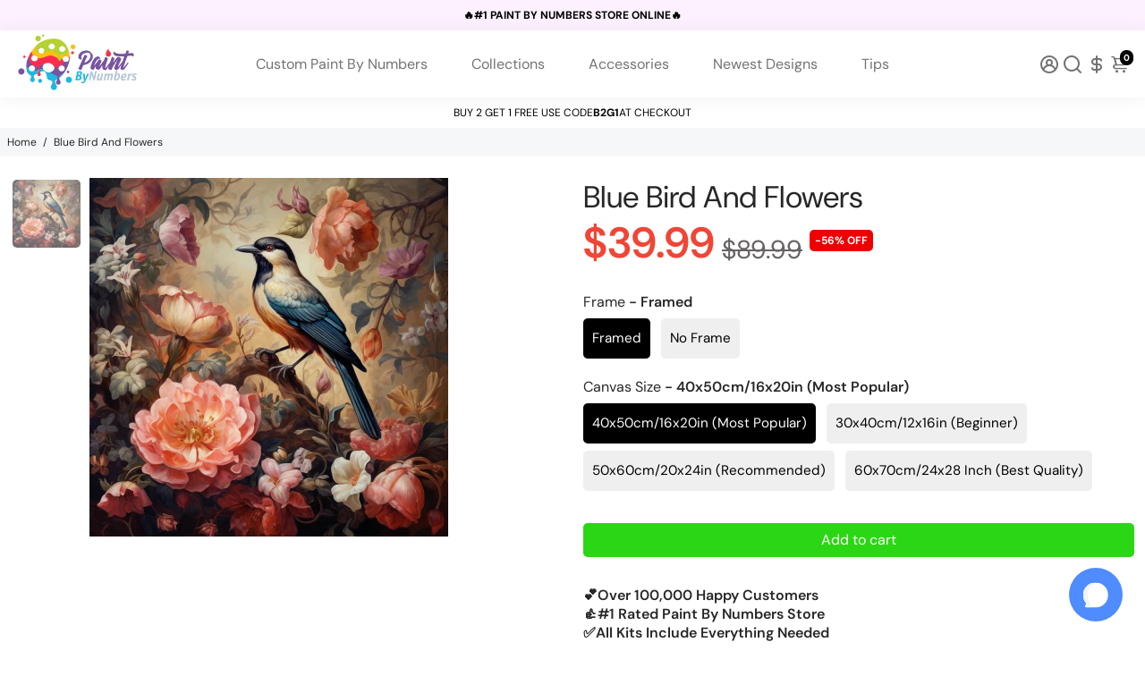

--- FILE ---
content_type: text/html; charset=utf-8
request_url: https://paintbynumbers.com/products/blue-bird-and-flowers
body_size: 61302
content:
<!doctype html>
<html>
  <head>
    <meta http-equiv='content-language' content='en-gb'>
    <html lang="en">
    <title>
      Blue Bird And Flowers
      &ndash; Paint By Numbers
    </title>
    
    <meta name="description" content="Best paint by numbers art kit! Create a beautiful Blue Bird and Flowers masterpiece with our easy-to-follow instructions." />
    
    <link rel="canonical" href="https://paintbynumbers.com/products/blue-bird-and-flowers" />
    <link href="https://static.boostertheme.co" rel="preconnect" crossorigin>
    <link rel="dns-prefetch" href="//static.boostertheme.co">
    <link href="https://theme.boostertheme.com" rel="preconnect" crossorigin>
    <link rel="dns-prefetch" href="//theme.boostertheme.com">
    <meta charset="utf-8">
    <link rel="preload" href="https://cdn.shopify.com/s/files/1/0603/7530/2276/t/1/assets/section.header.js" as="script">
      <link rel="preload" href="//paintbynumbers.com/cdn/shop/t/17/assets/bold-options.css?v=123160307633435409531688454366" as="style">
    <meta http-equiv="X-UA-Compatible" content="IE=edge,chrome=1">
    <meta name="viewport" content="width=device-width,initial-scale=1,shrink-to-fit=no">
     <script type="text/javascript"> const observer = new MutationObserver(e => { e.forEach(({ addedNodes: e }) => { e.forEach(e => { 1 === e.nodeType && "SCRIPT" === e.tagName && (e.innerHTML.includes("asyncLoad") && (e.innerHTML = e.innerHTML.replace("if(window.attachEvent)", "document.addEventListener('asyncLazyLoad',function(event){asyncLoad();});if(window.attachEvent)").replaceAll(", asyncLoad", ", function(){}")), e.innerHTML.includes("PreviewBarInjector") && (e.innerHTML = e.innerHTML.replace("DOMContentLoaded", "asyncLazyLoad")), (e.className == 'analytics') && (e.type = 'text/lazyload'),(e.src.includes("assets/storefront/features")||e.src.includes("assets/shopify_pay")||e.src.includes("connect.facebook.net"))&&(e.setAttribute("data-src", e.src), e.removeAttribute("src")))})})});observer.observe(document.documentElement,{childList:!0,subtree:!0})</script><script src="//cdn.shopify.com/s/files/1/0603/7530/2276/t/1/assets/section.header.js" type="text/javascript"></script>  <script src="//cdn.shopify.com/s/files/1/0574/0809/4268/t/1/assets/bootstrap-5.0.25.js" type="text/javascript"></script>


    


    <link rel="apple-touch-icon" sizes="180x180" href="//paintbynumbers.com/cdn/shop/files/paintbynumbers_180x180_crop_center.png?v=1670978715">
    <link rel="icon" type="image/png" sizes="32x32" href="//paintbynumbers.com/cdn/shop/files/paintbynumbers_32x32_crop_center.png?v=1670978715">
    <link rel="icon" type="image/png" sizes="16x16" href="//paintbynumbers.com/cdn/shop/files/paintbynumbers_16x16_crop_center.png?v=1670978715">
    <link rel="manifest" href="//paintbynumbers.com/cdn/shop/t/17/assets/site.webmanifest?v=79880274365647188321698000442">
    <meta name="msapplication-TileColor" content="">
    <meta name="theme-color" content=">

    <!-- Google tag (gtag.js) -->
<script async src="https://www.googletagmanager.com/gtag/js?id=AW-11091400379"></script>
<script>
  window.dataLayer = window.dataLayer || [];
  function gtag(){dataLayer.push(arguments);}
  gtag('js', new Date());

  gtag('config', 'AW-11091400379');
</script>
<script type="text/javascript" src="https://edge.personalizer.io/storefront/2.0.0/js/shopify/storefront.min.js?key=pgoky-ub5zp5l3aeb6e1f-ck9bl&shop=pbnum.myshopify.com"></script>
<script>
window.LimeSpot = window.LimeSpot === undefined ? {} : LimeSpot;
LimeSpot.PageInfo = { Type: "Product", ReferenceIdentifier: "7378988630212"};

LimeSpot.StoreInfo = { Theme: "Live | BoosterSupport SC PO 04/07/23" };


LimeSpot.CartItems = [];
</script>






    <script>window.performance && window.performance.mark && window.performance.mark('shopify.content_for_header.start');</script><meta name="google-site-verification" content="2cN31l2O3ne8X7FVve9KswcIbTY4VbBQgQElv38sT1g">
<meta id="shopify-digital-wallet" name="shopify-digital-wallet" content="/7590674517/digital_wallets/dialog">
<meta name="shopify-checkout-api-token" content="a27d1ab4f85480689add650c2eb15f39">
<meta id="in-context-paypal-metadata" data-shop-id="7590674517" data-venmo-supported="false" data-environment="production" data-locale="en_US" data-paypal-v4="true" data-currency="USD">
<link rel="alternate" type="application/json+oembed" href="https://paintbynumbers.com/products/blue-bird-and-flowers.oembed">
<script async="async" src="/checkouts/internal/preloads.js?locale=en-US"></script>
<link rel="preconnect" href="https://shop.app" crossorigin="anonymous">
<script async="async" src="https://shop.app/checkouts/internal/preloads.js?locale=en-US&shop_id=7590674517" crossorigin="anonymous"></script>
<script id="apple-pay-shop-capabilities" type="application/json">{"shopId":7590674517,"countryCode":"US","currencyCode":"USD","merchantCapabilities":["supports3DS"],"merchantId":"gid:\/\/shopify\/Shop\/7590674517","merchantName":"Paint By Numbers","requiredBillingContactFields":["postalAddress","email"],"requiredShippingContactFields":["postalAddress","email"],"shippingType":"shipping","supportedNetworks":["visa","masterCard","amex","discover","elo","jcb"],"total":{"type":"pending","label":"Paint By Numbers","amount":"1.00"},"shopifyPaymentsEnabled":true,"supportsSubscriptions":true}</script>
<script id="shopify-features" type="application/json">{"accessToken":"a27d1ab4f85480689add650c2eb15f39","betas":["rich-media-storefront-analytics"],"domain":"paintbynumbers.com","predictiveSearch":true,"shopId":7590674517,"locale":"en"}</script>
<script>var Shopify = Shopify || {};
Shopify.shop = "pbnum.myshopify.com";
Shopify.locale = "en";
Shopify.currency = {"active":"USD","rate":"1.0"};
Shopify.country = "US";
Shopify.theme = {"name":"Live | BoosterSupport SC PO 04\/07\/23","id":131484057796,"schema_name":"Booster-6.1.0","schema_version":"6.1.0","theme_store_id":null,"role":"main"};
Shopify.theme.handle = "null";
Shopify.theme.style = {"id":null,"handle":null};
Shopify.cdnHost = "paintbynumbers.com/cdn";
Shopify.routes = Shopify.routes || {};
Shopify.routes.root = "/";</script>
<script type="module">!function(o){(o.Shopify=o.Shopify||{}).modules=!0}(window);</script>
<script>!function(o){function n(){var o=[];function n(){o.push(Array.prototype.slice.apply(arguments))}return n.q=o,n}var t=o.Shopify=o.Shopify||{};t.loadFeatures=n(),t.autoloadFeatures=n()}(window);</script>
<script>
  window.ShopifyPay = window.ShopifyPay || {};
  window.ShopifyPay.apiHost = "shop.app\/pay";
  window.ShopifyPay.redirectState = null;
</script>
<script id="shop-js-analytics" type="application/json">{"pageType":"product"}</script>
<script defer="defer" async type="module" src="//paintbynumbers.com/cdn/shopifycloud/shop-js/modules/v2/client.init-shop-cart-sync_BN7fPSNr.en.esm.js"></script>
<script defer="defer" async type="module" src="//paintbynumbers.com/cdn/shopifycloud/shop-js/modules/v2/chunk.common_Cbph3Kss.esm.js"></script>
<script defer="defer" async type="module" src="//paintbynumbers.com/cdn/shopifycloud/shop-js/modules/v2/chunk.modal_DKumMAJ1.esm.js"></script>
<script type="module">
  await import("//paintbynumbers.com/cdn/shopifycloud/shop-js/modules/v2/client.init-shop-cart-sync_BN7fPSNr.en.esm.js");
await import("//paintbynumbers.com/cdn/shopifycloud/shop-js/modules/v2/chunk.common_Cbph3Kss.esm.js");
await import("//paintbynumbers.com/cdn/shopifycloud/shop-js/modules/v2/chunk.modal_DKumMAJ1.esm.js");

  window.Shopify.SignInWithShop?.initShopCartSync?.({"fedCMEnabled":true,"windoidEnabled":true});

</script>
<script>
  window.Shopify = window.Shopify || {};
  if (!window.Shopify.featureAssets) window.Shopify.featureAssets = {};
  window.Shopify.featureAssets['shop-js'] = {"shop-cart-sync":["modules/v2/client.shop-cart-sync_CJVUk8Jm.en.esm.js","modules/v2/chunk.common_Cbph3Kss.esm.js","modules/v2/chunk.modal_DKumMAJ1.esm.js"],"init-fed-cm":["modules/v2/client.init-fed-cm_7Fvt41F4.en.esm.js","modules/v2/chunk.common_Cbph3Kss.esm.js","modules/v2/chunk.modal_DKumMAJ1.esm.js"],"init-shop-email-lookup-coordinator":["modules/v2/client.init-shop-email-lookup-coordinator_Cc088_bR.en.esm.js","modules/v2/chunk.common_Cbph3Kss.esm.js","modules/v2/chunk.modal_DKumMAJ1.esm.js"],"init-windoid":["modules/v2/client.init-windoid_hPopwJRj.en.esm.js","modules/v2/chunk.common_Cbph3Kss.esm.js","modules/v2/chunk.modal_DKumMAJ1.esm.js"],"shop-button":["modules/v2/client.shop-button_B0jaPSNF.en.esm.js","modules/v2/chunk.common_Cbph3Kss.esm.js","modules/v2/chunk.modal_DKumMAJ1.esm.js"],"shop-cash-offers":["modules/v2/client.shop-cash-offers_DPIskqss.en.esm.js","modules/v2/chunk.common_Cbph3Kss.esm.js","modules/v2/chunk.modal_DKumMAJ1.esm.js"],"shop-toast-manager":["modules/v2/client.shop-toast-manager_CK7RT69O.en.esm.js","modules/v2/chunk.common_Cbph3Kss.esm.js","modules/v2/chunk.modal_DKumMAJ1.esm.js"],"init-shop-cart-sync":["modules/v2/client.init-shop-cart-sync_BN7fPSNr.en.esm.js","modules/v2/chunk.common_Cbph3Kss.esm.js","modules/v2/chunk.modal_DKumMAJ1.esm.js"],"init-customer-accounts-sign-up":["modules/v2/client.init-customer-accounts-sign-up_CfPf4CXf.en.esm.js","modules/v2/client.shop-login-button_DeIztwXF.en.esm.js","modules/v2/chunk.common_Cbph3Kss.esm.js","modules/v2/chunk.modal_DKumMAJ1.esm.js"],"pay-button":["modules/v2/client.pay-button_CgIwFSYN.en.esm.js","modules/v2/chunk.common_Cbph3Kss.esm.js","modules/v2/chunk.modal_DKumMAJ1.esm.js"],"init-customer-accounts":["modules/v2/client.init-customer-accounts_DQ3x16JI.en.esm.js","modules/v2/client.shop-login-button_DeIztwXF.en.esm.js","modules/v2/chunk.common_Cbph3Kss.esm.js","modules/v2/chunk.modal_DKumMAJ1.esm.js"],"avatar":["modules/v2/client.avatar_BTnouDA3.en.esm.js"],"init-shop-for-new-customer-accounts":["modules/v2/client.init-shop-for-new-customer-accounts_CsZy_esa.en.esm.js","modules/v2/client.shop-login-button_DeIztwXF.en.esm.js","modules/v2/chunk.common_Cbph3Kss.esm.js","modules/v2/chunk.modal_DKumMAJ1.esm.js"],"shop-follow-button":["modules/v2/client.shop-follow-button_BRMJjgGd.en.esm.js","modules/v2/chunk.common_Cbph3Kss.esm.js","modules/v2/chunk.modal_DKumMAJ1.esm.js"],"checkout-modal":["modules/v2/client.checkout-modal_B9Drz_yf.en.esm.js","modules/v2/chunk.common_Cbph3Kss.esm.js","modules/v2/chunk.modal_DKumMAJ1.esm.js"],"shop-login-button":["modules/v2/client.shop-login-button_DeIztwXF.en.esm.js","modules/v2/chunk.common_Cbph3Kss.esm.js","modules/v2/chunk.modal_DKumMAJ1.esm.js"],"lead-capture":["modules/v2/client.lead-capture_DXYzFM3R.en.esm.js","modules/v2/chunk.common_Cbph3Kss.esm.js","modules/v2/chunk.modal_DKumMAJ1.esm.js"],"shop-login":["modules/v2/client.shop-login_CA5pJqmO.en.esm.js","modules/v2/chunk.common_Cbph3Kss.esm.js","modules/v2/chunk.modal_DKumMAJ1.esm.js"],"payment-terms":["modules/v2/client.payment-terms_BxzfvcZJ.en.esm.js","modules/v2/chunk.common_Cbph3Kss.esm.js","modules/v2/chunk.modal_DKumMAJ1.esm.js"]};
</script>
<script>(function() {
  var isLoaded = false;
  function asyncLoad() {
    if (isLoaded) return;
    isLoaded = true;
    var urls = ["https:\/\/loox.io\/widget\/4klFpvHoXv\/loox.1565677736219.js?shop=pbnum.myshopify.com","https:\/\/assets.getuploadkit.com\/assets\/uploadkit-client.js?shop=pbnum.myshopify.com","https:\/\/edge.personalizer.io\/storefront\/2.0.0\/js\/shopify\/storefront.min.js?key=pgoky-ub5zp5l3aeb6e1f-ck9bl\u0026shop=pbnum.myshopify.com"];
    for (var i = 0; i < urls.length; i++) {
      var s = document.createElement('script');
      s.type = 'text/javascript';
      s.async = true;
      s.src = urls[i];
      var x = document.getElementsByTagName('script')[0];
      x.parentNode.insertBefore(s, x);
    }
  };
  if(window.attachEvent) {
    window.attachEvent('onload', asyncLoad);
  } else {
    window.addEventListener('load', asyncLoad, false);
  }
})();</script>
<script id="__st">var __st={"a":7590674517,"offset":-28800,"reqid":"1a8eee0c-b4e5-4a38-87ca-7ddf7493413f-1769802808","pageurl":"paintbynumbers.com\/products\/blue-bird-and-flowers","u":"63976265c7ba","p":"product","rtyp":"product","rid":7378988630212};</script>
<script>window.ShopifyPaypalV4VisibilityTracking = true;</script>
<script id="captcha-bootstrap">!function(){'use strict';const t='contact',e='account',n='new_comment',o=[[t,t],['blogs',n],['comments',n],[t,'customer']],c=[[e,'customer_login'],[e,'guest_login'],[e,'recover_customer_password'],[e,'create_customer']],r=t=>t.map((([t,e])=>`form[action*='/${t}']:not([data-nocaptcha='true']) input[name='form_type'][value='${e}']`)).join(','),a=t=>()=>t?[...document.querySelectorAll(t)].map((t=>t.form)):[];function s(){const t=[...o],e=r(t);return a(e)}const i='password',u='form_key',d=['recaptcha-v3-token','g-recaptcha-response','h-captcha-response',i],f=()=>{try{return window.sessionStorage}catch{return}},m='__shopify_v',_=t=>t.elements[u];function p(t,e,n=!1){try{const o=window.sessionStorage,c=JSON.parse(o.getItem(e)),{data:r}=function(t){const{data:e,action:n}=t;return t[m]||n?{data:e,action:n}:{data:t,action:n}}(c);for(const[e,n]of Object.entries(r))t.elements[e]&&(t.elements[e].value=n);n&&o.removeItem(e)}catch(o){console.error('form repopulation failed',{error:o})}}const l='form_type',E='cptcha';function T(t){t.dataset[E]=!0}const w=window,h=w.document,L='Shopify',v='ce_forms',y='captcha';let A=!1;((t,e)=>{const n=(g='f06e6c50-85a8-45c8-87d0-21a2b65856fe',I='https://cdn.shopify.com/shopifycloud/storefront-forms-hcaptcha/ce_storefront_forms_captcha_hcaptcha.v1.5.2.iife.js',D={infoText:'Protected by hCaptcha',privacyText:'Privacy',termsText:'Terms'},(t,e,n)=>{const o=w[L][v],c=o.bindForm;if(c)return c(t,g,e,D).then(n);var r;o.q.push([[t,g,e,D],n]),r=I,A||(h.body.append(Object.assign(h.createElement('script'),{id:'captcha-provider',async:!0,src:r})),A=!0)});var g,I,D;w[L]=w[L]||{},w[L][v]=w[L][v]||{},w[L][v].q=[],w[L][y]=w[L][y]||{},w[L][y].protect=function(t,e){n(t,void 0,e),T(t)},Object.freeze(w[L][y]),function(t,e,n,w,h,L){const[v,y,A,g]=function(t,e,n){const i=e?o:[],u=t?c:[],d=[...i,...u],f=r(d),m=r(i),_=r(d.filter((([t,e])=>n.includes(e))));return[a(f),a(m),a(_),s()]}(w,h,L),I=t=>{const e=t.target;return e instanceof HTMLFormElement?e:e&&e.form},D=t=>v().includes(t);t.addEventListener('submit',(t=>{const e=I(t);if(!e)return;const n=D(e)&&!e.dataset.hcaptchaBound&&!e.dataset.recaptchaBound,o=_(e),c=g().includes(e)&&(!o||!o.value);(n||c)&&t.preventDefault(),c&&!n&&(function(t){try{if(!f())return;!function(t){const e=f();if(!e)return;const n=_(t);if(!n)return;const o=n.value;o&&e.removeItem(o)}(t);const e=Array.from(Array(32),(()=>Math.random().toString(36)[2])).join('');!function(t,e){_(t)||t.append(Object.assign(document.createElement('input'),{type:'hidden',name:u})),t.elements[u].value=e}(t,e),function(t,e){const n=f();if(!n)return;const o=[...t.querySelectorAll(`input[type='${i}']`)].map((({name:t})=>t)),c=[...d,...o],r={};for(const[a,s]of new FormData(t).entries())c.includes(a)||(r[a]=s);n.setItem(e,JSON.stringify({[m]:1,action:t.action,data:r}))}(t,e)}catch(e){console.error('failed to persist form',e)}}(e),e.submit())}));const S=(t,e)=>{t&&!t.dataset[E]&&(n(t,e.some((e=>e===t))),T(t))};for(const o of['focusin','change'])t.addEventListener(o,(t=>{const e=I(t);D(e)&&S(e,y())}));const B=e.get('form_key'),M=e.get(l),P=B&&M;t.addEventListener('DOMContentLoaded',(()=>{const t=y();if(P)for(const e of t)e.elements[l].value===M&&p(e,B);[...new Set([...A(),...v().filter((t=>'true'===t.dataset.shopifyCaptcha))])].forEach((e=>S(e,t)))}))}(h,new URLSearchParams(w.location.search),n,t,e,['guest_login'])})(!0,!0)}();</script>
<script integrity="sha256-4kQ18oKyAcykRKYeNunJcIwy7WH5gtpwJnB7kiuLZ1E=" data-source-attribution="shopify.loadfeatures" defer="defer" src="//paintbynumbers.com/cdn/shopifycloud/storefront/assets/storefront/load_feature-a0a9edcb.js" crossorigin="anonymous"></script>
<script crossorigin="anonymous" defer="defer" src="//paintbynumbers.com/cdn/shopifycloud/storefront/assets/shopify_pay/storefront-65b4c6d7.js?v=20250812"></script>
<script data-source-attribution="shopify.dynamic_checkout.dynamic.init">var Shopify=Shopify||{};Shopify.PaymentButton=Shopify.PaymentButton||{isStorefrontPortableWallets:!0,init:function(){window.Shopify.PaymentButton.init=function(){};var t=document.createElement("script");t.src="https://paintbynumbers.com/cdn/shopifycloud/portable-wallets/latest/portable-wallets.en.js",t.type="module",document.head.appendChild(t)}};
</script>
<script data-source-attribution="shopify.dynamic_checkout.buyer_consent">
  function portableWalletsHideBuyerConsent(e){var t=document.getElementById("shopify-buyer-consent"),n=document.getElementById("shopify-subscription-policy-button");t&&n&&(t.classList.add("hidden"),t.setAttribute("aria-hidden","true"),n.removeEventListener("click",e))}function portableWalletsShowBuyerConsent(e){var t=document.getElementById("shopify-buyer-consent"),n=document.getElementById("shopify-subscription-policy-button");t&&n&&(t.classList.remove("hidden"),t.removeAttribute("aria-hidden"),n.addEventListener("click",e))}window.Shopify?.PaymentButton&&(window.Shopify.PaymentButton.hideBuyerConsent=portableWalletsHideBuyerConsent,window.Shopify.PaymentButton.showBuyerConsent=portableWalletsShowBuyerConsent);
</script>
<script data-source-attribution="shopify.dynamic_checkout.cart.bootstrap">document.addEventListener("DOMContentLoaded",(function(){function t(){return document.querySelector("shopify-accelerated-checkout-cart, shopify-accelerated-checkout")}if(t())Shopify.PaymentButton.init();else{new MutationObserver((function(e,n){t()&&(Shopify.PaymentButton.init(),n.disconnect())})).observe(document.body,{childList:!0,subtree:!0})}}));
</script>
<link id="shopify-accelerated-checkout-styles" rel="stylesheet" media="screen" href="https://paintbynumbers.com/cdn/shopifycloud/portable-wallets/latest/accelerated-checkout-backwards-compat.css" crossorigin="anonymous">
<style id="shopify-accelerated-checkout-cart">
        #shopify-buyer-consent {
  margin-top: 1em;
  display: inline-block;
  width: 100%;
}

#shopify-buyer-consent.hidden {
  display: none;
}

#shopify-subscription-policy-button {
  background: none;
  border: none;
  padding: 0;
  text-decoration: underline;
  font-size: inherit;
  cursor: pointer;
}

#shopify-subscription-policy-button::before {
  box-shadow: none;
}

      </style>

<script>window.performance && window.performance.mark && window.performance.mark('shopify.content_for_header.end');</script>

<script>
    window.BOLD = window.BOLD || {};
        window.BOLD.options = window.BOLD.options || {};
        window.BOLD.options.settings = window.BOLD.options.settings || {};
        window.BOLD.options.settings.v1_variant_mode = window.BOLD.options.settings.v1_variant_mode || true;
        window.BOLD.options.settings.hybrid_fix_auto_insert_inputs =
        window.BOLD.options.settings.hybrid_fix_auto_insert_inputs || true;
</script>
<script>window.BOLD = window.BOLD || {};
    window.BOLD.common = window.BOLD.common || {};
    window.BOLD.common.Shopify = window.BOLD.common.Shopify || {};
    window.BOLD.common.Shopify.shop = {
      domain: 'paintbynumbers.com',
      permanent_domain: 'pbnum.myshopify.com',
      url: 'https://paintbynumbers.com',
      secure_url: 'https://paintbynumbers.com',money_format: "${{amount}}",currency: "USD"
    };
    window.BOLD.common.Shopify.customer = {
      id: null,
      tags: null,
    };
    window.BOLD.common.Shopify.cart = {"note":null,"attributes":{},"original_total_price":0,"total_price":0,"total_discount":0,"total_weight":0.0,"item_count":0,"items":[],"requires_shipping":false,"currency":"USD","items_subtotal_price":0,"cart_level_discount_applications":[],"checkout_charge_amount":0};
    window.BOLD.common.template = 'product';window.BOLD.common.Shopify.formatMoney = function(money, format) {
        function n(t, e) {
            return "undefined" == typeof t ? e : t
        }
        function r(t, e, r, i) {
            if (e = n(e, 2),
                r = n(r, ","),
                i = n(i, "."),
            isNaN(t) || null == t)
                return 0;
            t = (t / 100).toFixed(e);
            var o = t.split(".")
                , a = o[0].replace(/(\d)(?=(\d\d\d)+(?!\d))/g, "$1" + r)
                , s = o[1] ? i + o[1] : "";
            return a + s
        }
        "string" == typeof money && (money = money.replace(".", ""));
        var i = ""
            , o = /\{\{\s*(\w+)\s*\}\}/
            , a = format || window.BOLD.common.Shopify.shop.money_format || window.Shopify.money_format || "$ {{ amount }}";
        switch (a.match(o)[1]) {
            case "amount":
                i = r(money, 2, ",", ".");
                break;
            case "amount_no_decimals":
                i = r(money, 0, ",", ".");
                break;
            case "amount_with_comma_separator":
                i = r(money, 2, ".", ",");
                break;
            case "amount_no_decimals_with_comma_separator":
                i = r(money, 0, ".", ",");
                break;
            case "amount_with_space_separator":
                i = r(money, 2, " ", ",");
                break;
            case "amount_no_decimals_with_space_separator":
                i = r(money, 0, " ", ",");
                break;
            case "amount_with_apostrophe_separator":
                i = r(money, 2, "'", ".");
                break;
        }
        return a.replace(o, i);
    };
    window.BOLD.common.Shopify.saveProduct = function (handle, product) {
      if (typeof handle === 'string' && typeof window.BOLD.common.Shopify.products[handle] === 'undefined') {
        if (typeof product === 'number') {
          window.BOLD.common.Shopify.handles[product] = handle;
          product = { id: product };
        }
        window.BOLD.common.Shopify.products[handle] = product;
      }
    };
    window.BOLD.common.Shopify.saveVariant = function (variant_id, variant) {
      if (typeof variant_id === 'number' && typeof window.BOLD.common.Shopify.variants[variant_id] === 'undefined') {
        window.BOLD.common.Shopify.variants[variant_id] = variant;
      }
    };window.BOLD.common.Shopify.products = window.BOLD.common.Shopify.products || {};
    window.BOLD.common.Shopify.variants = window.BOLD.common.Shopify.variants || {};
    window.BOLD.common.Shopify.handles = window.BOLD.common.Shopify.handles || {};window.BOLD.common.Shopify.handle = "blue-bird-and-flowers"
window.BOLD.common.Shopify.saveProduct("blue-bird-and-flowers", 7378988630212);window.BOLD.common.Shopify.saveVariant(42248496218308, { product_id: 7378988630212, product_handle: "blue-bird-and-flowers", price: 3999, group_id: '', csp_metafield: {}});window.BOLD.common.Shopify.saveVariant(42248496251076, { product_id: 7378988630212, product_handle: "blue-bird-and-flowers", price: 2999, group_id: '', csp_metafield: {}});window.BOLD.common.Shopify.saveVariant(42248496283844, { product_id: 7378988630212, product_handle: "blue-bird-and-flowers", price: 4999, group_id: '', csp_metafield: {}});window.BOLD.common.Shopify.saveVariant(42248496316612, { product_id: 7378988630212, product_handle: "blue-bird-and-flowers", price: 6999, group_id: '', csp_metafield: {}});window.BOLD.common.Shopify.saveVariant(42248496349380, { product_id: 7378988630212, product_handle: "blue-bird-and-flowers", price: 3499, group_id: '', csp_metafield: {}});window.BOLD.common.Shopify.saveVariant(42248496382148, { product_id: 7378988630212, product_handle: "blue-bird-and-flowers", price: 2499, group_id: '', csp_metafield: {}});window.BOLD.common.Shopify.saveVariant(42248496414916, { product_id: 7378988630212, product_handle: "blue-bird-and-flowers", price: 4499, group_id: '', csp_metafield: {}});window.BOLD.common.Shopify.saveVariant(42248496447684, { product_id: 7378988630212, product_handle: "blue-bird-and-flowers", price: 6499, group_id: '', csp_metafield: {}});window.BOLD.apps_installed = {"Product Options":2} || {};window.BOLD.common.Shopify.metafields = window.BOLD.common.Shopify.metafields || {};window.BOLD.common.Shopify.metafields["bold_rp"] = {};window.BOLD.common.Shopify.metafields["bold_csp_defaults"] = {};window.BOLD.common.cacheParams = window.BOLD.common.cacheParams || {};
</script><link href="//paintbynumbers.com/cdn/shop/t/17/assets/bold-options.css?v=123160307633435409531688454366" rel="stylesheet" type="text/css" media="all" />
<script defer src="https://options.shopapps.site/js/options.js"></script>
<script>
    window.BOLD.common.cacheParams.options = 1726292733;
</script>

    <style>
               @font-face {
  font-family: "DM Sans";
  font-weight: 700;
  font-style: normal;
  src: url("//paintbynumbers.com/cdn/fonts/dm_sans/dmsans_n7.97e21d81502002291ea1de8aefb79170c6946ce5.woff2") format("woff2"),
       url("//paintbynumbers.com/cdn/fonts/dm_sans/dmsans_n7.af5c214f5116410ca1d53a2090665620e78e2e1b.woff") format("woff");
font-display: swap;}
      @font-face {
  font-family: "DM Sans";
  font-weight: 400;
  font-style: normal;
  src: url("//paintbynumbers.com/cdn/fonts/dm_sans/dmsans_n4.ec80bd4dd7e1a334c969c265873491ae56018d72.woff2") format("woff2"),
       url("//paintbynumbers.com/cdn/fonts/dm_sans/dmsans_n4.87bdd914d8a61247b911147ae68e754d695c58a6.woff") format("woff");
font-display: swap;}
     @font-face {
  font-family: "DM Sans";
  font-weight: 600;
  font-style: normal;
  src: url("//paintbynumbers.com/cdn/fonts/dm_sans/dmsans_n6.70a2453ea926d613c6a2f89af05180d14b3a7c96.woff2") format("woff2"),
       url("//paintbynumbers.com/cdn/fonts/dm_sans/dmsans_n6.355605667bef215872257574b57fc097044f7e20.woff") format("woff");
font-display: swap;}
     @font-face {
  font-family: "DM Sans";
  font-weight: 700;
  font-style: normal;
  src: url("//paintbynumbers.com/cdn/fonts/dm_sans/dmsans_n7.97e21d81502002291ea1de8aefb79170c6946ce5.woff2") format("woff2"),
       url("//paintbynumbers.com/cdn/fonts/dm_sans/dmsans_n7.af5c214f5116410ca1d53a2090665620e78e2e1b.woff") format("woff");
font-display: swap;}
 :root{--baseFont: "DM Sans", sans-serif;--titleFont: "DM Sans", sans-serif;--smallFontSize: 12px;--baseFontSize: 16px;--mediumFontSize: 34px;--mediumSubtitleFontSize: 27.2px;--bigFontSize: 48px;--headingFontSize: 34px;--subHeadingFontSize: 18px;--bodyBackgroundColor: #FFFFFF;--textColor:  #272727;--titleColor: #272727;--secondaryBodyBackgroundColor: #f6f7f8;--secondaryTextColor: #686363;--linkColor: #272727;--gLinkColor: #272727;--accentColor: #000;--accentColor005: rgba(0, 0, 0, 0.05);--accentColor01: rgba(0, 0, 0, 0.1);--accentColor025: rgba(0, 0, 0, 0.25);--accentColor05: rgba(0, 0, 0, 0.5);--accentColor075: rgba(0, 0, 0, 0.75);--accentTextColor: #FFFFFF;--secondaryAccentColor: #2bd614;--secondaryAccentTextColor: #FFFFFF;--disabledBackgroundColor: ;--disabledTextColor: ;--alertColor: #f14535;--alertColor005: rgba(241, 69, 53, 0.05);--borderRadius: 0px;--borderRadiusSmall: 5px;--cardPadding: 6px;--maxwidth:1280px;;--inputFill: #EFEFEF;--inputContent: #000000}*{box-sizing:border-box;backface-visibility:hidden}html{-webkit-text-size-adjust:100%}body{margin:0}main{display:block}hr{box-sizing:content-box;height:0;overflow:visible}pre{font-family:monospace, monospace;font-size:1em}a{background-color:transparent}abbr[title]{border-bottom:none;text-decoration:underline;text-decoration:underline dotted}b,strong{font-weight:bolder}code,kbd,samp{font-family:monospace, monospace;font-size:1em}small{font-size:80%}sub,sup{font-size:75%;line-height:0;position:relative;vertical-align:baseline}sub{bottom:-0.25em}sup{top:-0.5em}img{border-style:none;max-width:100%;height:auto}button,input,optgroup,select,textarea{font-family:inherit;font-size:100%;line-height:1.15;margin:0;background:var(--inputFill);color:var(--inputContent);border:1px solid #e2e2e2;border-radius:var(--borderRadiusSmall)}button:hover,select:hover{cursor:pointer}button,input{overflow:visible}button,select{text-transform:none}button,[type="button"],[type="reset"],[type="submit"]{-webkit-appearance:button}button::-moz-focus-inner,[type="button"]::-moz-focus-inner,[type="reset"]::-moz-focus-inner,[type="submit"]::-moz-focus-inner{border-style:none;padding:0}button:-moz-focusring,[type="button"]:-moz-focusring,[type="reset"]:-moz-focusring,[type="submit"]:-moz-focusring{outline:1px dotted ButtonText}fieldset{padding:0.35em 0.75em 0.625em}legend{box-sizing:border-box;color:inherit;display:table;max-width:100%;padding:0;white-space:normal}progress{vertical-align:baseline}textarea{overflow:auto}[type="checkbox"],[type="radio"]{box-sizing:border-box;padding:0}[type="number"]::-webkit-inner-spin-button,[type="number"]::-webkit-outer-spin-button{height:auto}[type="search"]{-webkit-appearance:textfield;outline-offset:-2px}[type="search"]::-webkit-search-decoration{-webkit-appearance:none}::-webkit-file-upload-button{-webkit-appearance:button;font:inherit}details{display:block}summary{display:list-item}template{display:none}[hidden]{display:none}:focus{outline:0}select:focus,input:focus{border:1px solid darken(#e2e2e2, 20%)}[class^="col"] p{width:100%}.container-fluid,.container{margin-right:auto;margin-left:auto}.row-container{margin:auto auto}.row{position:relative;display:-webkit-box;display:-ms-flexbox;display:flex;-webkit-box-flex:0;-ms-flex:0 1 auto;flex:0 1 auto;-webkit-box-orient:horizontal;-webkit-box-direction:normal;-ms-flex-direction:row;flex-direction:row;-ms-flex-wrap:wrap;flex-wrap:wrap;width:100%}.row.reverse{-webkit-box-orient:horizontal;-webkit-box-direction:reverse;-ms-flex-direction:row-reverse;flex-direction:row-reverse}.col.reverse{-webkit-box-orient:vertical;-webkit-box-direction:reverse;-ms-flex-direction:column-reverse;flex-direction:column-reverse}.hide{display:none !important}.col-min,.col,.col-1,.col-2,.col-3,.col-4,.col-5,.col-6,.col-7,.col-8,.col-9,.col-10,.col-11,.col-12,.col-offset-0,.col-offset-1,.col-offset-2,.col-offset-3,.col-offset-4,.col-offset-5,.col-offset-6,.col-offset-7,.col-offset-8,.col-offset-9,.col-offset-10,.col-offset-11,.col-offset-12{display:flex;-webkit-box-flex:0;-ms-flex:0 0 auto;flex:0 0 auto;padding-right:12px;padding-left:12px}.col-min{max-width:100%}.col{-webkit-box-flex:1;-ms-flex-positive:1;flex-grow:1;-ms-flex-preferred-size:0;flex-basis:0;max-width:100%}.col-1{-ms-flex-preferred-size:8.33333333%;flex-basis:8.33333333%;max-width:8.33333333%}.col-2{-ms-flex-preferred-size:16.66666667%;flex-basis:16.66666667%;max-width:16.66666667%}.col-3{-ms-flex-preferred-size:25%;flex-basis:25%;max-width:25%}.col-4{-ms-flex-preferred-size:33.33333333%;flex-basis:33.33333333%;max-width:33.33333333%}.col-5{-ms-flex-preferred-size:41.66666667%;flex-basis:41.66666667%;max-width:41.66666667%}.col-6{-ms-flex-preferred-size:50%;flex-basis:50%;max-width:50%}.col-7{-ms-flex-preferred-size:58.33333333%;flex-basis:58.33333333%;max-width:58.33333333%}.col-8{-ms-flex-preferred-size:66.66666667%;flex-basis:66.66666667%;max-width:66.66666667%}.col-9{-ms-flex-preferred-size:75%;flex-basis:75%;max-width:75%}.col-10{-ms-flex-preferred-size:83.33333333%;flex-basis:83.33333333%;max-width:83.33333333%}.col-11{-ms-flex-preferred-size:91.66666667%;flex-basis:91.66666667%;max-width:91.66666667%}.col-12{-ms-flex-preferred-size:100%;flex-basis:100%;max-width:100%}.col-offset-0{margin-left:0}.col-offset-1{margin-left:8.33333333%}.col-offset-2{margin-left:16.66666667%}.col-offset-3{margin-left:25%}.col-offset-4{margin-left:33.33333333%}.col-offset-5{margin-left:41.66666667%}.col-offset-6{margin-left:50%}.col-offset-7{margin-left:58.33333333%}.col-offset-8{margin-left:66.66666667%}.col-offset-9{margin-left:75%}.col-offset-10{margin-left:83.33333333%}.col-offset-11{margin-left:91.66666667%}.start{-webkit-box-pack:start;-ms-flex-pack:start;justify-content:flex-start;justify-items:flex-start;text-align:left;text-align:start}.center{-webkit-box-pack:center;-ms-flex-pack:center;justify-content:center;justify-items:center;text-align:center}.end{-webkit-box-pack:end;-ms-flex-pack:end;justify-content:flex-end;justify-items:flex-end;text-align:right;text-align:end}.top{-webkit-box-align:start;-ms-flex-align:start;align-items:flex-start;align-content:flex-start}.middle{-webkit-box-align:center;-ms-flex-align:center;align-items:center;align-content:center}.bottom{-webkit-box-align:end;-ms-flex-align:end;align-items:flex-end;align-content:flex-end}.around{-ms-flex-pack:distribute;justify-content:space-around}.between{-webkit-box-pack:justify;-ms-flex-pack:justify;justify-content:space-between}.first{-webkit-box-ordinal-group:0;-ms-flex-order:-1;order:-1}.last{-webkit-box-ordinal-group:2;-ms-flex-order:1;order:1}@media only screen and (min-width: 600px){.col-sm-min,.col-sm,.col-sm-1,.col-sm-2,.col-sm-3,.col-sm-4,.col-sm-5,.col-sm-6,.col-sm-7,.col-sm-8,.col-sm-9,.col-sm-10,.col-sm-11,.col-sm-12,.col-sm-offset-0,.col-sm-offset-1,.col-sm-offset-2,.col-sm-offset-3,.col-sm-offset-4,.col-sm-offset-5,.col-sm-offset-6,.col-sm-offset-7,.col-sm-offset-8,.col-sm-offset-9,.col-sm-offset-10,.col-sm-offset-11,.col-sm-offset-12{display:flex;-webkit-box-flex:0;-ms-flex:0 0 auto;flex:0 0 auto;padding-right:12px;padding-left:12px}.col-sm{-webkit-box-flex:1;-ms-flex-positive:1;flex-grow:1;-ms-flex-preferred-size:0;flex-basis:0;max-width:100%}.col-sm-1{-ms-flex-preferred-size:8.33333333%;flex-basis:8.33333333%;max-width:8.33333333%}.col-sm-2{-ms-flex-preferred-size:16.66666667%;flex-basis:16.66666667%;max-width:16.66666667%}.col-sm-3{-ms-flex-preferred-size:25%;flex-basis:25%;max-width:25%}.col-sm-4{-ms-flex-preferred-size:33.33333333%;flex-basis:33.33333333%;max-width:33.33333333%}.col-sm-5{-ms-flex-preferred-size:41.66666667%;flex-basis:41.66666667%;max-width:41.66666667%}.col-sm-6{-ms-flex-preferred-size:50%;flex-basis:50%;max-width:50%}.col-sm-7{-ms-flex-preferred-size:58.33333333%;flex-basis:58.33333333%;max-width:58.33333333%}.col-sm-8{-ms-flex-preferred-size:66.66666667%;flex-basis:66.66666667%;max-width:66.66666667%}.col-sm-9{-ms-flex-preferred-size:75%;flex-basis:75%;max-width:75%}.col-sm-10{-ms-flex-preferred-size:83.33333333%;flex-basis:83.33333333%;max-width:83.33333333%}.col-sm-11{-ms-flex-preferred-size:91.66666667%;flex-basis:91.66666667%;max-width:91.66666667%}.col-sm-12{-ms-flex-preferred-size:100%;flex-basis:100%;max-width:100%}.col-sm-offset-0{margin-left:0}.col-sm-offset-1{margin-left:8.33333333%}.col-sm-offset-2{margin-left:16.66666667%}.col-sm-offset-3{margin-left:25%}.col-sm-offset-4{margin-left:33.33333333%}.col-sm-offset-5{margin-left:41.66666667%}.col-sm-offset-6{margin-left:50%}.col-sm-offset-7{margin-left:58.33333333%}.col-sm-offset-8{margin-left:66.66666667%}.col-sm-offset-9{margin-left:75%}.col-sm-offset-10{margin-left:83.33333333%}.col-sm-offset-11{margin-left:91.66666667%}.start-sm{-webkit-box-pack:start;-ms-flex-pack:start;justify-content:flex-start;text-align:left;text-align:start}.center-sm{-webkit-box-pack:center;-ms-flex-pack:center;justify-content:center;text-align:center}.end-sm{-webkit-box-pack:end;-ms-flex-pack:end;justify-content:flex-end;text-align:right;text-align:end}.top-sm{-webkit-box-align:start;-ms-flex-align:start;align-items:flex-start}.middle-sm{-webkit-box-align:center;-ms-flex-align:center;align-items:center}.bottom-sm{-webkit-box-align:end;-ms-flex-align:end;align-items:flex-end}.around-sm{-ms-flex-pack:distribute;justify-content:space-around}.between-sm{-webkit-box-pack:justify;-ms-flex-pack:justify;justify-content:space-between}.first-sm{-webkit-box-ordinal-group:0;-ms-flex-order:-1;order:-1}.last-sm{-webkit-box-ordinal-group:2;-ms-flex-order:1;order:1}}@media only screen and (min-width: 768px){.col-md-min,.col-md,.col-md-1,.col-md-2,.col-md-3,.col-md-4,.col-md-5,.col-md-6,.col-md-7,.col-md-8,.col-md-9,.col-md-10,.col-md-11,.col-md-12,.col-md-1-5,.col-md-offset-0,.col-md-offset-1,.col-md-offset-2,.col-md-offset-3,.col-md-offset-4,.col-md-offset-5,.col-md-offset-6,.col-md-offset-7,.col-md-offset-8,.col-md-offset-9,.col-md-offset-10,.col-md-offset-11,.col-md-offset-12{display:flex;-webkit-box-flex:0;-ms-flex:0 0 auto;flex:0 0 auto;padding-right:12px;padding-left:12px}.col-md{-webkit-box-flex:1;-ms-flex-positive:1;flex-grow:1;-ms-flex-preferred-size:0;flex-basis:0;max-width:100%}.col-md-1-5{-ms-flex-preferred-size:20%;flex-basis:20%;max-width:20%}.col-md-1{-ms-flex-preferred-size:8.33333333%;flex-basis:8.33333333%;max-width:8.33333333%}.col-md-2{-ms-flex-preferred-size:16.66666667%;flex-basis:16.66666667%;max-width:16.66666667%}.col-md-3{-ms-flex-preferred-size:25%;flex-basis:25%;max-width:25%}.col-md-4{-ms-flex-preferred-size:33.33333333%;flex-basis:33.33333333%;max-width:33.33333333%}.col-md-5{-ms-flex-preferred-size:41.66666667%;flex-basis:41.66666667%;max-width:41.66666667%}.col-md-6{-ms-flex-preferred-size:50%;flex-basis:50%;max-width:50%}.col-md-7{-ms-flex-preferred-size:58.33333333%;flex-basis:58.33333333%;max-width:58.33333333%}.col-md-8{-ms-flex-preferred-size:66.66666667%;flex-basis:66.66666667%;max-width:66.66666667%}.col-md-9{-ms-flex-preferred-size:75%;flex-basis:75%;max-width:75%}.col-md-10{-ms-flex-preferred-size:83.33333333%;flex-basis:83.33333333%;max-width:83.33333333%}.col-md-11{-ms-flex-preferred-size:91.66666667%;flex-basis:91.66666667%;max-width:91.66666667%}.col-md-12{-ms-flex-preferred-size:100%;flex-basis:100%;max-width:100%}.col-md-offset-0{margin-left:0}.col-md-offset-1{margin-left:8.33333333%}.col-md-offset-2{margin-left:16.66666667%}.col-md-offset-3{margin-left:25%}.col-md-offset-4{margin-left:33.33333333%}.col-md-offset-5{margin-left:41.66666667%}.col-md-offset-6{margin-left:50%}.col-md-offset-7{margin-left:58.33333333%}.col-md-offset-8{margin-left:66.66666667%}.col-md-offset-9{margin-left:75%}.col-md-offset-10{margin-left:83.33333333%}.col-md-offset-11{margin-left:91.66666667%}.start-md{-webkit-box-pack:start;-ms-flex-pack:start;justify-content:flex-start;text-align:left;text-align:start}.center-md{-webkit-box-pack:center;-ms-flex-pack:center;justify-content:center;text-align:center}.end-md{-webkit-box-pack:end;-ms-flex-pack:end;justify-content:flex-end;text-align:right;text-align:end}.top-md{-webkit-box-align:start;-ms-flex-align:start;align-items:flex-start}.middle-md{-webkit-box-align:center;-ms-flex-align:center;align-items:center}.bottom-md{-webkit-box-align:end;-ms-flex-align:end;align-items:flex-end}.around-md{-ms-flex-pack:distribute;justify-content:space-around}.between-md{-webkit-box-pack:justify;-ms-flex-pack:justify;justify-content:space-between}.first-md{-webkit-box-ordinal-group:0;-ms-flex-order:-1;order:-1}.last-md{-webkit-box-ordinal-group:2;-ms-flex-order:1;order:1}}@media only screen and (min-width: 1024px){.col-lg-min,.col-lg,.col-lg-1,.col-lg-2,.col-lg-3,.col-lg-4,.col-lg-5,.col-lg-1-5,.col-lg-6,.col-lg-7,.col-lg-8,.col-lg-9,.col-lg-10,.col-lg-11,.col-lg-12,.col-lg-offset-0,.col-lg-offset-1,.col-lg-offset-2,.col-lg-offset-3,.col-lg-offset-4,.col-lg-offset-5,.col-lg-offset-6,.col-lg-offset-7,.col-lg-offset-8,.col-lg-offset-9,.col-lg-offset-10,.col-lg-offset-11,.col-lg-offset-12{display:flex;-webkit-box-flex:0;-ms-flex:0 0 auto;flex:0 0 auto;padding-right:12px;padding-left:12px}.col-lg{-webkit-box-flex:1;-ms-flex-positive:1;flex-grow:1;-ms-flex-preferred-size:0;flex-basis:0;max-width:100%}.col-lg-1{-ms-flex-preferred-size:8.33333333%;flex-basis:8.33333333%;max-width:8.33333333%}.col-lg-2{-ms-flex-preferred-size:16.66666667%;flex-basis:16.66666667%;max-width:16.66666667%}.col-lg-1-5{-ms-flex-preferred-size:20%;flex-basis:20%;max-width:20%}.col-lg-3{-ms-flex-preferred-size:25%;flex-basis:25%;max-width:25%}.col-lg-4{-ms-flex-preferred-size:33.33333333%;flex-basis:33.33333333%;max-width:33.33333333%}.col-lg-5{-ms-flex-preferred-size:41.66666667%;flex-basis:41.66666667%;max-width:41.66666667%}.col-lg-6{-ms-flex-preferred-size:50%;flex-basis:50%;max-width:50%}.col-lg-7{-ms-flex-preferred-size:58.33333333%;flex-basis:58.33333333%;max-width:58.33333333%}.col-lg-8{-ms-flex-preferred-size:66.66666667%;flex-basis:66.66666667%;max-width:66.66666667%}.col-lg-9{-ms-flex-preferred-size:75%;flex-basis:75%;max-width:75%}.col-lg-10{-ms-flex-preferred-size:83.33333333%;flex-basis:83.33333333%;max-width:83.33333333%}.col-lg-11{-ms-flex-preferred-size:91.66666667%;flex-basis:91.66666667%;max-width:91.66666667%}.col-lg-12{-ms-flex-preferred-size:100%;flex-basis:100%;max-width:100%}.col-lg-offset-0{margin-left:0}.col-lg-offset-1{margin-left:8.33333333%}.col-lg-offset-2{margin-left:16.66666667%}.col-lg-offset-3{margin-left:25%}.col-lg-offset-4{margin-left:33.33333333%}.col-lg-offset-5{margin-left:41.66666667%}.col-lg-offset-6{margin-left:50%}.col-lg-offset-7{margin-left:58.33333333%}.col-lg-offset-8{margin-left:66.66666667%}.col-lg-offset-9{margin-left:75%}.col-lg-offset-10{margin-left:83.33333333%}.col-lg-offset-11{margin-left:91.66666667%}.start-lg{-webkit-box-pack:start;-ms-flex-pack:start;justify-content:flex-start;text-align:left;text-align:start}.center-lg{-webkit-box-pack:center;-ms-flex-pack:center;justify-content:center;text-align:center}.end-lg{-webkit-box-pack:end;-ms-flex-pack:end;justify-content:flex-end;text-align:right;text-align:end}.top-lg{-webkit-box-align:start;-ms-flex-align:start;align-items:flex-start}.middle-lg{-webkit-box-align:center;-ms-flex-align:center;align-items:center}.bottom-lg{-webkit-box-align:end;-ms-flex-align:end;align-items:flex-end}.around-lg{-ms-flex-pack:distribute;justify-content:space-around}.between-lg{-webkit-box-pack:justify;-ms-flex-pack:justify;justify-content:space-between}.first-lg{-webkit-box-ordinal-group:0;-ms-flex-order:-1;order:-1}.last-lg{-webkit-box-ordinal-group:2;-ms-flex-order:1;order:1}}.primaryCombo{background-color:var(--accentColor);color:var(--accentTextColor)}.primaryCombo--reversed{background-color:var(--accentTextColor);color:var(--accentColor)}.secondaryCombo{background-color:var(--secondaryAccentColor);color:var(--secondaryAccentTextColor)}.secondaryCombo--reversed{background-color:var(--secondaryAccentTextColor);color:var(--secondaryAccentColor)}.unflex{display:block}.flex{display:flex}::-moz-selection{color:var(--accentTextColor);background:var(--accentColor)}::selection{color:var(--accentTextColor);background:var(--accentColor)}table{border:1px inset transparent;border-collapse:collapse}td,th{padding:16px}tr{transition:background-color 0.15s}tr:nth-child(even){background-color:rgba(246, 247, 248, 0.85);color:var(--secondaryTextColor)}tr:hover{background-color:var(--secondaryBodyBackgroundColor)}.h-reset,.h-reset--all h1,.h-reset--all h2,.h-reset--all h3,.h-reset--all h4,.h-reset--all h5,.h-reset--all h6{margin:0;line-height:1em;font-weight:normal}.urgency__text span p{margin:0}h1,h2,h3{font-family:var(--titleFont)}h1,h2{font-weight:700;color:var(--titleColor)}p,span{color:var(--textColor)}.p-reset,.p-reset--all p{line-height:1.35em;margin:0}a{color:var(--linkColor)}a:not(.button):hover{color:var(--accentColor)}.inherit .s__block *:not(.button):not(.tag):not(.countdown),.footer.inherit *:not(.button),.subfooter.inherit *:not(.button),.info-bar *,.bcard--default .inherit *,.slide .inherit *,.banner.inherit *{color:inherit}.max-width,.layout__boxed,.layout__stretchBg>.layout__content{max-width:var(--maxwidth);margin-right:auto;margin-left:auto;width:100%;position:relative}.raw__content{padding-left:0.75rem;padding-right:0.75rem}.layout__boxed>.layout__content,.layout__stretchContent>.layout__content{margin-right:auto;margin-left:auto;width:100%;position:relative}html,body{height:100%}.container{min-height:100vh;display:flex;flex-direction:column}main{display:flex;flex-direction:column;flex:1 1 auto}.wrapper--bottom{margin-top:auto;padding-top:48px}body{font-family:var(--baseFont);font-weight:400;font-size:var(--baseFontSize);background:var(--bodyBackgroundColor);color:var(--textColor)}input{border-radius:var(--borderRadiusSmall)}.svg-icon{height:20px;width:20px;max-height:100%;fill:currentColor}.icon-link{height:100%;line-height:0;max-height:20px;margin:0px 4px !important}.icon-link .uil{font-size:25px;color:currentColor}.icon-link .uil.uil-facebook-f{font-size:22px}.icon-link .uil.uil-whatsapp{font-size:23px;line-height:20px}.icon-link .uil::before{line-height:20px;margin:0px !important;padding:0px}.overlay{position:absolute;width:100%;height:100%;top:0;left:0}.self__align--center{align-self:center}.self__align--top{align-self:flex-start}.self__align--bottom{align-self:flex-end}.self__justify--start{justify-self:flex-start}.self__justify--center{justify-self:center}.self__justify--end{justify-self:flex-end}.border-radius{border-radius:var(--borderRadius)}.border-radius--small{border-radius:var(--borderRadiusSmall)}.margin__vertical{margin-top:12px;margin-bottom:12px}.margin__horizontal{margin-left:12px;margin-right:12px}.margin--4{margin:4px}.margin__bottom--12{margin-bottom:12px}.margin__horizontal--4{margin-left:4px;margin-right:4px}.margin--8{margin:8px}.margin--16{margin:16px}.padding__horizontal{padding-left:12px;padding-right:12px}.padding__vertical{padding-top:12px;padding-bottom:12px}.bg__top{background-position:top}.bg__bottom{background-position:bottom}.bg__middle{background-position:center}.disable-select{-webkit-touch-callout:none;-webkit-user-select:none;-khtml-user-select:none;-moz-user-select:none;-ms-user-select:none;user-select:none}.fancy-scroll::-webkit-scrollbar{width:3px}.fancy-scroll::-webkit-scrollbar-track{background:#f1f1f1}.fancy-scroll::-webkit-scrollbar-thumb{background:#888}.fancy-scroll::-webkit-scrollbar-thumb:hover{background:#555}.hidden-scroll::-webkit-scrollbar{width:0px}.hidden-scroll::-webkit-scrollbar-track{background:transparent}.hidden-scroll::-webkit-scrollbar-thumb{background:transparent}.hidden-scroll::-webkit-scrollbar-thumb:hover{background:transparent}select{padding:0.5rem;border-radius:var(--borderRadiusSmall);font-size:var(--smallFontSize)}.booster__popup--holder{position:fixed;right:10px;top:10px;z-index:99;max-width:calc(100% - 20px)}.booster__popup{opacity:0;padding:10px;margin-top:10px;max-width:100%;display:block;text-decoration:none !important}.booster__popup--error{background:var(--alertColor);color:var(--accentTextColor) !important}.booster__popup--info,.booster__popup--success{background:var(--accentColor);color:var(--accentTextColor) !important}.booster__popup--warning{background:#ffe58e;color:black !important}.banner{margin-bottom:24px;padding:24px}.description--collapse{display:-webkit-box;-webkit-box-orient:vertical;overflow:hidden;-webkit-line-clamp:1;text-overflow:ellipsis}.description--collapse>*:not(style):not(script){display:inline-block;min-width:100%}.readMore__toggle{margin-top:12px;display:inline-block}.readMore__toggle:hover{cursor:pointer}.readMore__toggle::after{content:' more'}.pagination{margin:24px 0px}.pagination__page{margin:0px 4px !important;padding:6px 12px;text-decoration:none;transition:all 0.15s;border-radius:var(--borderRadiusSmall)}.pagination__page .uil::before{margin:0px !important}.pagination__page:hover{color:var(--accentColor);background:rgba(0, 0, 0, 0.1)}.pagination__page--current,.pagination__page--current:hover{color:var(--accentTextColor);background:var(--accentColor)}@media screen and (max-width: 767px){.pagination__page{padding:6px}}[data-bstr-slide-holder]{overflow:hidden;overflow-x:scroll;-ms-overflow-style:none;scrollbar-width:none;scroll-behavior:smooth;scroll-snap-type:x mandatory;display:flex;flex-wrap:nowrap}[data-bstr-slide-holder]::-webkit-scrollbar{display:none}[data-bstr-slider-orientation="vertical"]{overflow:hidden;overflow-y:scroll;scroll-snap-type:y mandatory;padding-left:0;scroll-padding-left:0;flex-direction:column}[data-bstr-slide]{scroll-snap-align:start}.nav__utils{justify-content:flex-end}.page__header .logo--transparent{display:none}.header__plist--item{display:flex;margin-bottom:0.5rem}.header__plist--item>a{flex-shrink:0}.header__plist--image{height:80px;width:80px;object-fit:cover;flex-shrink:0;margin-right:0.5rem}.header__plist--name{display:block;margin-bottom:0.35rem;white-space:normal}.header__utility>*:hover,.header__utility .uil:hover{cursor:pointer;color:var(--accent)}.header__utility>*:not(:first-child){margin-left:.15rem}.search__icon{color:inherit}#user__button:checked+.user__holder,#i18n__button:checked+.i18n__holder{height:auto;padding:24px;opacity:1}#user__button:checked+.user__holder{padding-bottom:16px}#user__button:checked ~ .overlay,#i18n__button:checked ~ .overlay{display:block;background:black;opacity:.2}.user__button label,.i18n__button label{position:relative;z-index:1}.user__holder,.i18n__holder{position:absolute;margin-top:12px;background:var(--bodyBackgroundColor);min-width:200px;right:0px;box-shadow:0px 0px 10px rgba(0,0,0,0.08);text-align:left;display:block;height:0;overflow:hidden;opacity:0;transition:opacity 0.25s;padding:0px;z-index:999;color:var(--textColor);font-size:initial}.user__button .overlay,.i18n__button .overlay{position:fixed;z-index:0;display:none}.user__link{display:block;text-decoration:none;margin-bottom:12px !important}.user__link .uil{font-size:1.1em;margin-right:6px}.i18n__title{display:block;margin-bottom:8px !important;text-transform:uppercase;font-size:13px;font-weight:600}.i18n__title:last-of-type{margin-top:16px !important}.i18n__title:first-of-type{margin-top:0px !important}.search__container{position:relative;display:inline-block;flex:1;text-align:right}.search__container--inline{height:auto}.search__container--abs{position:fixed;left:0;top:0;box-shadow:0px 0px 10px rgba(0,0,0,0.08);z-index:999;width:100%;opacity:0;transform:translateY(-100%);transition:all 0.25s}.search__container--abs .search__container--wrapper{padding:24px 32px;background:var(--bodyBackgroundColor)}.search__container--abs.focused{opacity:1;transform:translateY(0%)}.search__container--abs form input{font-size:25px;width:calc(100% - 35px);max-width:780px;padding:8px 16px;margin-top:8px;padding-left:0px;background:transparent;border:none}.search__container--abs .search__icon--submit{font-size:20px;padding:0px;margin:0px !important;background:transparent;border:none}.search__container--abs .search__overlay{background:black;position:fixed;z-index:-1;height:100vh;width:100vw;left:0;top:0;opacity:0.15}.search__container--abs.focused .search__overlay{display:block}.search__title{display:flex;width:100%}.search__title span{margin-left:auto !important}.search__container--abs.focused .search__results{display:flex;left:35px;transform:none}.search__results a{text-decoration:none}.search__icon:hover{cursor:pointer}.search__results{position:absolute;width:100%;left:50%;transform:translateX(-50%);padding:0px 8px;background:var(--bodyBackgroundColor);z-index:14;max-width:600px;display:none}.search__container--inline .search__results{padding:8px}.search__container--inline .search__results .card--default{display:flex;max-width:100%;width:100%;padding:8px;border-radius:var(--borderRadiusSmall);margin-bottom:8px}.search__container--inline .search__results .card--default:hover{color:var(--accentColor);background:rgba(0, 0, 0, 0.1)}.search__container--inline .search__results .card__img--container{max-width:80px;margin:0px !important;margin-right:12px !important}.search__container--inline .search__results .card--default .card__info{text-align:left;margin:0px !important}.search__result{display:flex;align-content:center;align-items:center;justify-content:left;min-height:50px;padding:8px 0px;margin:8px 0px;color:inherit;transition:background-color 0.15s}.search__result:hover{background-color:rgba(0, 0, 0, 0.1)}.search__result--details span{transition:color 0.15s}.search__result:hover .search__result--details span{color:var(--accentColor)}.search__result--details{margin-left:8px;text-align:left}.search__result--details .name{display:block;margin-bottom:8px !important}.search__container span:hover{cursor:pointer}.header form{height:100%}.search__result--image{height:80px;width:80px;background-position:center;background-size:cover;margin-left:8px !important}.search__overlay{z-index:13;position:fixed;height:100%;width:100%;background:#000;opacity:0;top:0px;left:0px;transition:opacity 0.15s;display:none}.search__container.focused .search__overlay{display:block;opacity:.1}.search__container.focused .search__results{display:block}.search__page--result{margin-bottom:12px !important}.searchpage__title{padding-top:76px;padding-bottom:76px;text-align:center}.searchpage__input{padding:4px 12px;margin-right:8px}.searchpage__input--title{margin-bottom:24px !important}.search__term{color:var(--accentColor)}.searchpage__subtitle{margin-bottom:16px !important;font-size:var(--mediumSubtitleFontSize)}@media only screen and (min-width: 768px){.search__container--sub{position:relative}.search__container--inline input{width:100%;padding-left:35px;height:35px;z-index:14;max-width:750px;display:block;position:relative}.search__container--inline .search__icon,.search__container--inline.focused .search__icon--submit{position:absolute;left:5px;height:20px;top:50%;margin-top:-10px !important;z-index:15}.search__container--inline .search__icon--submit{display:none}.search__container--inline.focused .search__icon{display:none}.search__container--inline.focused .search__icon--submit{display:block}.search__container--inline .search__icon--submit .svg-icon{height:20px;width:20px}}@media only screen and (max-width: 767px){.search__container--abs.focused .search__results{position:absolute;width:100vw;left:0px;display:block}.search__results--abs{padding:8px}.search__results--abs .card--default{display:flex;max-width:100%;width:100%;padding:8px;border-radius:var(--borderRadiusSmall);margin-bottom:8px}.search__results--abs .card--default:hover{color:var(--accentColor);background:rgba(0, 0, 0, 0.1)}.search__results--abs .card__img--container{max-width:80px;margin:0px !important;margin-right:12px !important}.search__results--abs .card--default .card__info{text-align:left;margin:0px}}@media only screen and (min-width: 768px){.search__container--abs.focused .search__results--abs{left:0px;width:100%;max-height:85vh;max-width:none;padding-bottom:24px}}.linklist__link{margin:0px 4px !important}.marquee-container{transition:transform 0.3s;height:100%;justify-content:inherit;backface-visibility:hidden;transform:translateZ(0);-webkit-font-smoothing:subpixel-antialiased}.marquee-container p{overflow:hidden;margin:0 !important;height:100%;width:100%;display:flex;align-items:center;justify-content:inherit}.info-bar>div>div:not(.block--minicart) a{text-decoration:none;transition:all 0.15s}.info-bar>div>div:not(.block--minicart) a:hover{color:currentColor;opacity:0.8}.breadcrumbs--default{padding:0.5rem;color:var(--secondaryTextColor);background:var(--secondaryBodyBackgroundColor)}.breadcrumbs__wrapper .breadcrumb{width:100%}.breadcrumbs__wrapper{background:var(--secondaryBodyBackgroundColor)}.breadcrumb{font-size:12px}.breadcrumb a{text-decoration:none}.breadcrumb span{margin-left:4px !important}.tag{padding:4px 6px;background:#000;font-size:12px;font-weight:bold;color:#ffffff;text-transform:uppercase;border-radius:var(--borderRadiusSmall);margin-bottom:5px !important;text-align:center}.tag *{color:#ffffff}.tag--sale{background:#EF0000}.tag--soldout{background:#000}.tag--custom{background:var(--accentColor)}  .card__tags{position:absolute;top:5px;left:5px;max-width:50%;z-index:1}.card--holder{padding:0px var(--cardPadding)}.card--default{position:relative;display:inline-block;width:100%;margin-bottom:12px}.card__slider__parent{height:100%;width:100%}.card__slider{height:100%;width:100%;flex-wrap:nowrap;display:flex;font-size:0px}.card--default .slider__button{opacity:0}.card--default:hover .slider__button{opacity:0.4}.card--default a{text-decoration:none}.card--default .card__info{text-align:left;margin:8px 0px}.card--default .card__price,.card--default .card__price *{font-weight:700; }.card--default .card__price--sale,.card--default .card__price--sale span{font-weight:700; }.card--default .card__price--sale .card__price--old{font-weight:700; color:var(--secondaryTextColor); text-decoration:line-through}.card--default .card__brand{font-size:0.8em;font-weight:400; color:rgba(0,0,0,0); margin-bottom:4px !important;display:inline-block}.spr-starrating.spr-badge-starrating{color:var(--accentColor)}.card--default .spr-badge{margin-bottom:4px !important}.card--default .spr-badge .spr-badge-caption{display:none !important}.card--default .card__img .card__img--secondary{opacity:0;position:absolute;left:0px;top:0px}.card--default:hover .card__img .card__img--secondary{opacity:1}.card__img--container{overflow:hidden;position:relative;display:block;margin-left:auto !important;margin-right:auto !important;width:100%}.card--expanded .card__img--container{width:35%;max-width:400px;min-width:80px}.card__img--ratio{ padding-top:133.33%; width:100%;position:relative;border-radius:var(--borderRadius);overflow:hidden}.card__img{position:absolute;width:100%;height:100%;top:0;left:0}.card__img img{height:100%;width:100%;transition:all .4s ease;object-fit:cover}.card--soldout .card__img img{filter:grayscale(1)}.card__tags span{display:block;word-break:break-word}.card--expanded .card--holder{max-width:100%;flex-basis:100%}.card__buttons{margin-top:8px}  .card--expanded .card--default{max-width:100%;display:flex;margin-bottom:36px;padding:0px}.card--expanded .card__brand{margin-bottom:8px !important}.card--expanded .card__title{font-size:1.3em}.card--expanded .card--default{flex-wrap:nowrap}.card--expanded .card__img{max-width:400px;margin-right:16px !important}.card--expanded .card__info{justify-content:center;text-align:left;flex:1;display:flex;flex-direction:column;margin:0px 16px}.card--default .card__description{display:none;margin-top:8px !important}.card--expanded .card__info>*{display:block}.card--hover::before{position:absolute;height:calc(100% + 16px);width:calc(100% + 16px);top:-8px;left:-8px;content:'';background:var(--bodyBackgroundColor);box-shadow:0px 0px 10px rgba(0,0,0,0.08);z-index:-1;display:none;border-top-left-radius:var(--borderRadius);border-top-right-radius:var(--borderRadius)}.card--expanded .card__buttons{position:relative !important;box-shadow:none !important;margin-top:12px !important;padding:0px !important;margin-bottom:0 !important;text-align:left !important;display:block !important;left:0px !important;background:transparent !important;border-radius:0px !important;width:100% !important;margin-top:16px !important}.card--hover:hover .card__buttons{display:block}.card--default:hover{z-index:9}.card--default:hover .card__img img{transform:scale(1.2)}.card--default:hover .card__img .card__img--gallery img{transform:scale(1)}.card__img--gallery{width:100%;flex-shrink:0}.card--default:hover::before{display:block}.card__price{display:block}.card__title{display:block;margin-bottom:8px !important;white-space:normal;font-weight:400; }.card__reviews{display:block;margin-bottom:4px !important}.card__reviews .uil::before{margin:0px !important}.card__reviews--empty{color:var(--secondaryTextColor)}.card__reviews--positive{color:var(--accentColor)}.card__reviews svg{height:15px;width:15px}@media only screen and (min-width: 768px){.card--hover .card__buttons{position:absolute;width:calc(100% + 16px);left:-8px;text-align:center;display:none;background:var(--bodyBackgroundColor);padding-top:8px;padding-left:var(--cardPadding);padding-right:var(--cardPadding);padding-bottom:12px;box-shadow:0px 10px 10px rgba(0,0,0,0.08);border-bottom-left-radius:var(--borderRadius);border-bottom-right-radius:var(--borderRadius)}.card--slide{overflow:hidden}.card--expanded .card--slide:hover .card__img--container{transform:translateY(0%)}.card--expanded .card--slide .card__buttons{width:auto;opacity:1;height:auto;position:relative;padding-bottom:0px}.card--expanded .card--slide .card__info{padding-top:0px}.card--expanded .card--slide:hover .card__info{transform:translateY(0%)}.card--slide .card__buttons{position:absolute;width:100%;opacity:0;height:0;overflow:hidden;transition:opacity 0.15s;padding-bottom:8px}.card--slide .card__info{padding-top:8px;transition:transform 0.15s}.card--slide:hover .card__info{transform:translateY(-46px)}.card--slide .card__img--container{transition:transform 0.15s;transform:translateY(0%)}.card--slide:hover .card__img--container{transform:translateY(-36px)}.card--slide:hover .card__buttons{opacity:1;height:auto}}@media only screen and (max-width: 767px){.card--default .button{width:100%;padding-left:4px;padding-right:4px}}.collection__card--title{text-align:left;width:100%;margin-top:8px !important;display:inline-block; }.collection__card--title-inside{position:absolute;display:block;width:calc(100% - 24px);left:12px;color:rgb(0,0,0);text-align:left; bottom:12px;  border-radius:var(--borderRadiusSmall); }.collection__card .overlay{background:rgba(0,0,0,0);opacity:0.0}.collection__card:hover .card__img img{transform:scale(1.1)}.collection__card{width:100%;margin-bottom:var(--cardPadding)}.bcard--default{width:100%;position:relative;transition:all 0.15s;display:block;text-decoration:none;overflow:hidden;margin-bottom:24px}.bcard__img--container{position:relative}.bcard__img--ratio{padding-top:50%;position:relative}.bcard__img{overflow:hidden;position:absolute;top:0px;height:100%;width:100%}.bcard__img img{height:100%;width:100%;object-fit:cover}.bcard__title{display:block;margin-bottom:4px !important;font-weight:600}.bcard__excerpt{font-size:0.85em}.bcard__author{margin-top:8px !important;display:inline-block}.bcard__info{margin-top:6px !important;transition:all 0.15s}.bcard--inside .bcard__info{margin:0px 24px !important;background:var(--bodyBackgroundColor);margin-top:-24px !important;padding:12px 16px;position:relative;z-index:1;border-radius:var(--borderRadiusSmall)}.bcard--inside:hover .bcard__info{margin-left:12px;margin-right:12px;padding:24px 28px;margin-top:-36px;background:var(--accentColor);color:var(--accentTextColor) !important}.bcard--blur .bcard__img--ratio{padding-top:66.6%}.bcard--blur .bcard__info{position:absolute;width:100%;padding:12px 16px;bottom:0px;background-color:rgba(0,0,0,0.3);backdrop-filter:blur(5px);border-bottom-left-radius:var(--borderRadius);border-bottom-right-radius:var(--borderRadius)}.bcard--blur:hover .bcard__info{padding-bottom:32px}.bcard--blur .bcard__info{color:#FFF}.bcard--bottom .bcard__info{padding:12px 16px;margin-top:0px;background:var(--bodyBackgroundColor);border-bottom-left-radius:var(--borderRadius);border-bottom-right-radius:var(--borderRadius)}.bcard--bottom .bcard__img{border-bottom-left-radius:0px;border-bottom-right-radius:0px}.bcard--bottom:hover .bcard__info{background:var(--accentColor);color:var(--accentTextColor) !important}.bcard--wrapped{padding:12px;background:var(--bodyBackgroundColor)}.bcard--wrapped .bcard__info{margin-top:8px;padding:0px}.bcard--wrapped:hover{background:var(--accentColor)}.bcard--wrapped:hover .bcard__info{color:var(--accentTextColor) !important}.blog__listing--horizontal{display:flex;margin-bottom:48px}.blog__listing--image{width:100%;height:100%;object-fit:cover;position:absolute;bottom:0;left:0;transition:transform 2s}.blog__listing--ratio{width:55%;position:relative;padding-bottom:40%;display:block;border-radius:var(--borderRadius);overflow:hidden}.blog__listing--info{margin-left:24px;flex:1}.blog__listing--title{font-size:1.4em;text-decoration:none}.blog__listing--tag{color:var(--accentColor);margin-bottom:8px !important;margin-right:4px !important;font-size:var(--smallFontSize);display:inline-block}.blog__listing--excerpt{padding:16px 0px}.blog__listing--horizontal:hover .blog__listing--image{transform:scale(1.15)}.row__blog{padding-bottom:24px}@media screen and (max-width: 767px){.blog__listing--ratio{width:100%;padding-bottom:65%}.blog__listing--horizontal{flex-wrap:wrap}.blog__listing--info{margin:12px 0px 0px 0px}}.article__featured{border-radius:var(--borderRadius);width:100%;max-width:100%;margin:48px 0px;box-shadow:0px 0px 25px rgba(0, 0, 0, 0.1);position:relative}.article__featured--shadow{position:absolute;bottom:45px;left:5%;width:90%;opacity:0.55;filter:blur(15px) !important}.article__title{padding:56px 0px}.article__meta{color:var(--accentColor)}.article__excerpt{margin-top:24px !important;font-size:1.5em}.article__max-width{max-width:840px;margin-left:auto;margin-right:auto}.article__max-width--image{max-width:1024px;margin-left:auto;margin-right:auto;position:relative}.article__content{padding-bottom:32px}.article__tags{padding-bottom:56px;display:flex;flex-wrap:wrap;align-items:center}.article__tags--tag{margin-left:12px !important;color:var(--secondaryTextColor);padding:6px 12px;background:var(--secondaryBodyBackgroundColor);border-radius:var(--borderRadiusSmall);text-decoration:none;transition:all 0.5s}.article__tags--tag:hover{color:var(--accentTextColor);background:var(--accentColor)}.article__content:nth-child(2){padding-top:48px}blockquote{margin:24px 0px;padding:36px;position:relative;background:var(--secondaryBodyBackgroundColor);border-left:2px solid var(--accentColor);font-size:1.2em}.article__content *{line-height:1.4em}.minicart__image{width:80px;flex-shrink:0}.minicart__timer{color:var(--alertColor);background:var(--alertColor005);padding:0.25rem 0.5rem;border-radius:var(--borderRadiusSmall);margin-bottom:16px;text-align:center}.minicart__timer span{font-size:0.95em;color:var(--alertColor)}.minicart__image .card__img--ratio{border-radius:var(--borderRadiusSmall)}.minicart__holder{display:none;position:absolute;right:0;text-align:left;z-index:20}.minicart{min-width:350px;overflow:hidden;position:relative;background:var(--bodyBackgroundColor);color:var(--textColor);margin-top:4px;box-shadow:0px 5px 10px rgba(0,0,0,0.08);border-radius:var(--borderRadius)}.minicart__title{margin-bottom:16px !important}.minicart__trash .uil{font-size:1em}.minicart__title span{font-size:0.8em}.minicart__title .minicart__close{float:right;font-size:0.7em;text-transform:uppercase;color:var(--textColor);opacity:0.8;cursor:pointer}.minicart__title .minicart__close:hover{color:var(--accentColor);opacity:1}.minicart__entries{overflow-y:auto;max-height:400px;padding:20px}.minicart__entries .svg-icon{height:18px;width:18px}.empty__cart--icon .uil{font-size:130px;color:var(--secondaryTextColor)}.empty__cart--title{margin-top:12px !important;margin-bottom:24px !important}.minicart__bottom{position:relative;width:100%;bottom:0;left:0;box-shadow:0px -5px 30px -10px rgba(0,0,0,0.15);padding:20px}.minicart__bottom .minicart__total{display:block;margin-bottom:16px !important;font-weight:600}.minicart__entry{display:flex;flex-wrap:nowrap;align-items:flex-start;transition:opacity 0.25s;opacity:1;margin-bottom:20px}.minicart__entry .minicart__info{flex:auto;margin-left:12px !important}.minicart__info>a{display:block;max-width:24ch}.minicart__entry a{text-decoration:none}.minicart__entry .minicart__variation{font-size:var(--smallFontSize);color:var(--secondaryTextColor);display:block;margin-top:4px !important}.minicart__entry .minicart__price{display:block;font-weight:600;margin-top:4px !important}.minicart__icon--text-only{text-transform:uppercase;font-size:0.9em}.minicart__icon--text-only span{margin-left:1ch}[data-minicart-input]{display:none}.block--minicart .minicart__label{font-size:max(1.5rem, 1em)}.minicart__button{display:inline-block;line-height:initial}.minicart__button .minicart__holder{font-size:initial}[data-minicart-input]:checked ~ .minicart__holder{display:block;z-index:999}.minicart__label{display:flex;position:relative}.minicart__label:hover{cursor:pointer}.minicart__label .item__count{padding:2px;min-height:10px;min-width:15px;font-size:10px;display:block;position:absolute;text-align:center;font-weight:bold;right:-3px;user-select:none;background:var(--accentColor);color:var(--accentTextColor);border-radius:10px}.minicart__button .overlay{opacity:0.2;z-index:-1;display:none}[data-minicart-input]:checked ~ .overlay{display:block;position:fixed;z-index:99;background:black}.minicart .quantity--input__button{padding:8px 20px}.minicart .quantity--input__input{width:40px;padding:6px 4px}@media only screen and (min-width: 768px){[data-minicart-input]:checked ~ .minicart__holder{transform:translateX(0%)}.minicart__holder.minicart--sidebar{position:fixed;right:0;top:0;margin:0;height:100vh;z-index:9999;display:block;transform:translateX(100%);transition:transform 0.25s;max-width:550px}.minicart--sidebar .minicart{margin:0;height:100vh;display:flex;flex-direction:column;border-radius:0px}.minicart--sidebar .minicart__entries{max-height:none}.minicart--sidebar .minicart__bottom{margin-top:auto}.minicart__button .overlay{z-index:1}}@media only screen and (max-width: 767px){.minicart__entries{max-height:100%;height:100%}[data-minicart-input]:checked ~ .minicart__holder{transform:translateX(0%)}.minicart__holder{position:fixed;right:0;top:0;margin:0;height:100vh;z-index:9999;display:block;transform:translateX(100%);transition:transform 0.25s;max-width:95vw}.minicart{margin:0;height:100vh;display:flex;flex-direction:column;border-radius:0px}.minicart__entries{max-height:none}.minicart__bottom{margin-top:auto}.minicart__button .overlay{z-index:1}}.button,.shopify-payment-button__button.shopify-payment-button__button--unbranded,.shopify-challenge__button{text-align:center;text-decoration:none;font-size:16px;border-width:2px;border-style:solid;border-color:transparent;border-radius:var(--borderRadiusSmall);display:inline-block;padding:10px 25px;max-width:100%;background-color:transparent;transition:all 0.15s;animation-duration:1s}.button--addToCart{text-transform:initial;  }.shopify-payment-button__button.shopify-payment-button__button--unbranded{text-transform:initial;     border:0px; background-color:#000;color:#FFFFFF;  }.shopify-payment-button__button.shopify-payment-button__button--unbranded:hover{   border:0px;  background-color:#1a1a1a;color:#FFFFFF;   }.button span{line-height:1em}.button--icon{display:inline-flex;align-items:center;justify-content:center}.button--icon.icon--right{flex-direction:row-reverse}.button--icon .uil{font-size:1.1em;margin:0px !important;margin-right:4px !important}.button *{color:inherit}@media (hover: hover){.button:hover{cursor:pointer;animation-name:none !important}}.button:disabled{opacity:.6;cursor:not-allowed}.button--filled{border:0px}.button--underlined{border-top:0px;border-left:0px;border-right:0px;border-radius:0px !important}.button--text{border:0px}.button--primary{ }.shopify-payment-button__button.shopify-payment-button__button--unbranded{width:100%}.button--primary__filled,.shopify-challenge__button{ background-color:#000;color:#FFFFFF; }@media (hover: hover){.button--primary__filled:hover{  background-color:#1a1a1a;color:#FFFFFF;  }}.button--primary__ghost,.button--primary__underlined,.button--primary__text{ border-color:#000;color:#000; }@media (hover: hover){.button--primary__ghost:hover,.button--primary__underlined:hover,.button--primary__text:hover{  background-color:#1a1a1a;color:#FFFFFF;  }}.button--secondary{ }.button--secondary__filled{ background-color:#2bd614;color:#FFFFFF; }@media (hover: hover){.button--secondary__filled:hover{  background-color:#22a710;color:#FFFFFF;  }}.button--secondary__ghost,.button--secondary__underlined,.button--secondary__text{ border-color:#2bd614;color:#2bd614; }@media (hover: hover){.button--secondary__ghost:hover,.button--secondary__underlined:hover,.button--secondary__text:hover{  background-color:#22a710;color:#FFFFFF;  }}.button--full-width{width:100%;max-width:100%}.quantity--input{margin-top:8px;border-radius:var(--borderRadiusSmall);overflow:hidden;display:inline-flex;color:var(--inputContent);border:1px solid #e2e2e2}.quantity--input__button{display:inline-block;padding:10px 20px;font-size:var(--baseFontSize);line-height:var(--baseFontSize);border:none;border-radius:0px}.quantity--input__input{padding:8px 8px;width:80px;text-align:center;-moz-appearance:textfield;border:0;border-radius:0;font-size:var(--baseFontSize);line-height:var(--baseFontSize);-webkit-appearance:none;border:none !important}.quantity--input__input::-webkit-outer-spin-button,.quantity--input__input::-webkit-inner-spin-button{-webkit-appearance:none;margin:0}@media (hover: hover){.quantity--input__button:hover{cursor:pointer}}@keyframes bounce{from,20%,53%,80%,to{-webkit-animation-timing-function:cubic-bezier(0.215, 0.61, 0.355, 1);animation-timing-function:cubic-bezier(0.215, 0.61, 0.355, 1);-webkit-transform:translate3d(0, 0, 0);transform:translate3d(0, 0, 0)}40%,43%{-webkit-animation-timing-function:cubic-bezier(0.755, 0.05, 0.855, 0.06);animation-timing-function:cubic-bezier(0.755, 0.05, 0.855, 0.06);-webkit-transform:translate3d(0, -30px, 0);transform:translate3d(0, -30px, 0)}70%{-webkit-animation-timing-function:cubic-bezier(0.755, 0.05, 0.855, 0.06);animation-timing-function:cubic-bezier(0.755, 0.05, 0.855, 0.06);-webkit-transform:translate3d(0, -15px, 0);transform:translate3d(0, -15px, 0)}90%{-webkit-transform:translate3d(0, -4px, 0);transform:translate3d(0, -4px, 0)}}.button__animation--bounce{-webkit-animation-name:bounce;animation-name:bounce;-webkit-transform-origin:center bottom;transform-origin:center bottom}@keyframes flash{from,50%,to{opacity:1}25%,75%{opacity:0}}.button__animation--flash{-webkit-animation-name:flash;animation-name:flash}@keyframes pulse{from{-webkit-transform:scale3d(1, 1, 1);transform:scale3d(1, 1, 1)}50%{-webkit-transform:scale3d(1.05, 1.05, 1.05);transform:scale3d(1.05, 1.05, 1.05)}to{-webkit-transform:scale3d(1, 1, 1);transform:scale3d(1, 1, 1)}}.button__animation--pulse{-webkit-animation-name:pulse;animation-name:pulse}@keyframes rubberBand{from{-webkit-transform:scale3d(1, 1, 1);transform:scale3d(1, 1, 1)}30%{-webkit-transform:scale3d(1.25, 0.75, 1);transform:scale3d(1.25, 0.75, 1)}40%{-webkit-transform:scale3d(0.75, 1.25, 1);transform:scale3d(0.75, 1.25, 1)}50%{-webkit-transform:scale3d(1.15, 0.85, 1);transform:scale3d(1.15, 0.85, 1)}65%{-webkit-transform:scale3d(0.95, 1.05, 1);transform:scale3d(0.95, 1.05, 1)}75%{-webkit-transform:scale3d(1.05, 0.95, 1);transform:scale3d(1.05, 0.95, 1)}to{-webkit-transform:scale3d(1, 1, 1);transform:scale3d(1, 1, 1)}}.button__animation--rubberBand{-webkit-animation-name:rubberBand;animation-name:rubberBand}@keyframes shake{from,to{-webkit-transform:translate3d(0, 0, 0);transform:translate3d(0, 0, 0)}10%,30%,50%,70%,90%{-webkit-transform:translate3d(-10px, 0, 0);transform:translate3d(-10px, 0, 0)}20%,40%,60%,80%{-webkit-transform:translate3d(10px, 0, 0);transform:translate3d(10px, 0, 0)}}.button__animation--shake{-webkit-animation-name:shake;animation-name:shake}@keyframes swing{20%{-webkit-transform:rotate3d(0, 0, 1, 15deg);transform:rotate3d(0, 0, 1, 15deg)}40%{-webkit-transform:rotate3d(0, 0, 1, -10deg);transform:rotate3d(0, 0, 1, -10deg)}60%{-webkit-transform:rotate3d(0, 0, 1, 5deg);transform:rotate3d(0, 0, 1, 5deg)}80%{-webkit-transform:rotate3d(0, 0, 1, -5deg);transform:rotate3d(0, 0, 1, -5deg)}to{-webkit-transform:rotate3d(0, 0, 1, 0deg);transform:rotate3d(0, 0, 1, 0deg)}}.button__animation--swing{-webkit-transform-origin:top center;transform-origin:top center;-webkit-animation-name:swing;animation-name:swing}@keyframes tada{from{-webkit-transform:scale3d(1, 1, 1);transform:scale3d(1, 1, 1)}10%,20%{-webkit-transform:scale3d(0.9, 0.9, 0.9) rotate3d(0, 0, 1, -3deg);transform:scale3d(0.9, 0.9, 0.9) rotate3d(0, 0, 1, -3deg)}30%,50%,70%,90%{-webkit-transform:scale3d(1.1, 1.1, 1.1) rotate3d(0, 0, 1, 3deg);transform:scale3d(1.1, 1.1, 1.1) rotate3d(0, 0, 1, 3deg)}40%,60%,80%{-webkit-transform:scale3d(1.1, 1.1, 1.1) rotate3d(0, 0, 1, -3deg);transform:scale3d(1.1, 1.1, 1.1) rotate3d(0, 0, 1, -3deg)}to{-webkit-transform:scale3d(1, 1, 1);transform:scale3d(1, 1, 1)}}.button__animation--tada{-webkit-animation-name:tada;animation-name:tada}@keyframes wobble{from{-webkit-transform:translate3d(0, 0, 0);transform:translate3d(0, 0, 0)}15%{-webkit-transform:translate3d(-25%, 0, 0) rotate3d(0, 0, 1, -5deg);transform:translate3d(-25%, 0, 0) rotate3d(0, 0, 1, -5deg)}30%{-webkit-transform:translate3d(20%, 0, 0) rotate3d(0, 0, 1, 3deg);transform:translate3d(20%, 0, 0) rotate3d(0, 0, 1, 3deg)}45%{-webkit-transform:translate3d(-15%, 0, 0) rotate3d(0, 0, 1, -3deg);transform:translate3d(-15%, 0, 0) rotate3d(0, 0, 1, -3deg)}60%{-webkit-transform:translate3d(10%, 0, 0) rotate3d(0, 0, 1, 2deg);transform:translate3d(10%, 0, 0) rotate3d(0, 0, 1, 2deg)}75%{-webkit-transform:translate3d(-5%, 0, 0) rotate3d(0, 0, 1, -1deg);transform:translate3d(-5%, 0, 0) rotate3d(0, 0, 1, -1deg)}to{-webkit-transform:translate3d(0, 0, 0);transform:translate3d(0, 0, 0)}}.button__animation--wobble{-webkit-animation-name:wobble;animation-name:wobble}@keyframes jello{from,11.1%,to{-webkit-transform:translate3d(0, 0, 0);transform:translate3d(0, 0, 0)}22.2%{-webkit-transform:skewX(-12.5deg) skewY(-12.5deg);transform:skewX(-12.5deg) skewY(-12.5deg)}33.3%{-webkit-transform:skewX(6.25deg) skewY(6.25deg);transform:skewX(6.25deg) skewY(6.25deg)}44.4%{-webkit-transform:skewX(-3.125deg) skewY(-3.125deg);transform:skewX(-3.125deg) skewY(-3.125deg)}55.5%{-webkit-transform:skewX(1.5625deg) skewY(1.5625deg);transform:skewX(1.5625deg) skewY(1.5625deg)}66.6%{-webkit-transform:skewX(-0.78125deg) skewY(-0.78125deg);transform:skewX(-0.78125deg) skewY(-0.78125deg)}77.7%{-webkit-transform:skewX(0.39063deg) skewY(0.39063deg);transform:skewX(0.39063deg) skewY(0.39063deg)}88.8%{-webkit-transform:skewX(-0.19531deg) skewY(-0.19531deg);transform:skewX(-0.19531deg) skewY(-0.19531deg)}}.button__animation--jello{-webkit-animation-name:jello;animation-name:jello;-webkit-transform-origin:center;transform-origin:center}@keyframes heartBeat{0%{-webkit-transform:scale(1);transform:scale(1)}14%{-webkit-transform:scale(1.3);transform:scale(1.3)}28%{-webkit-transform:scale(1);transform:scale(1)}42%{-webkit-transform:scale(1.3);transform:scale(1.3)}70%{-webkit-transform:scale(1);transform:scale(1)}}.button__animation--heartBeat{-webkit-animation-name:heartBeat;animation-name:heartBeat;-webkit-animation-duration:1.3s;animation-duration:1.3s;-webkit-animation-timing-function:ease-in-out;animation-timing-function:ease-in-out}.row--product-list{justify-content:center}.product__list{max-width:var(--maxwidth);align-self:flex-start}.product__list--filters{max-width:var(--maxwidth)}.filter__vendor,.filter__collection{text-decoration:none}.filter__vendor--current,.filter__collection--current{color:var(--accentColor)}.filter__bar{margin-bottom:24px;display:flex;align-items:center;justify-items:flex-end;justify-content:flex-end;color:var(--secondaryTextColor);margin-left:auto}.filter__dropdown{position:relative}.filter__bar select{background:transparent;-webkit-appearance:none;-moz-appearance:none;padding:4px 8px;color:var(--textColor);font-size:var(--baseFontSize);appearance:none;padding-right:35px;border:none}.filter__bar select::-ms-expand{display:none}.filter__bar .filter__icon{position:absolute;margin:0px !important;padding:0px;width:25px;font-size:18px;display:flex;align-items:center;right:4px;z-index:-1;height:100%}.filter__views{margin-right:12px !important}.filter__view{border:none;background:none;padding:0;margin-right:8px !important;width:20px;height:20px;color:var(--secondaryTextColor);transition:color 0.15s}.filter__view:hover{color:var(--textColor)}.filter__view.view--active{color:var(--accentColor)}.filter__view:hover{opacity:1}.filter__current-filters>span{display:inline-block;padding:4px 6px;padding-right:18px;margin-left:4px !important;position:relative;background:var(--accentColor);color:var(--accentTextColor);border-radius:var(--borderRadiusSmall)}.filter__current-filters>span::after{content:'x';font-size:12px;font-weight:600;right:6px;position:absolute;top:50%;transform:translateY(-50%);opacity:0;transition:opacity 0.1s}.filter__current-filters>span:hover::after{opacity:1}.filter__current-filters{margin-bottom:12px !important;margin-left:-4px !important;margin-right:-4px !important}.filter__current-filters span:hover,.filter__tag:hover{cursor:pointer}.filter__current-filters .filter__current-color{display:inline-block;height:8px;width:8px;margin-right:4px !important;margin-bottom:2px !important}.filter__group-title{display:block;margin-bottom:12px !important;position:relative;padding-right:14px;font-size:1.3em}.filter__group{margin-bottom:36px}.filter__group-title:hover{cursor:pointer}.filter__group-title::after{position:absolute;right:0px;height:100%;content:'\eb3a';font-family:unicons-line;speak:none;transition:transform 0.1s}.filter__checkbox{display:flex;align-items:center;margin-bottom:0.1em;padding:0.25em 0.4em;cursor:pointer;transition:background-color 0.3s;border-radius:0.25em}.filter__checkbox *{cursor:pointer}.filter__checkbox.filter--disabled *{cursor:not-allowed}.filter__checkbox:hover{background-color:var(--accentColor01)}.filter__checkbox.filter--disabled{opacity:0.8;background:transparent !important}.filter__checkbox>input{margin-right:0.5em}.filter__checkbox>label{display:flex;flex:1;align-items:center}.filter__checkbox>label>span[data-filter-count]{font-size:0.75em;padding:0.15em 0.2em;background:var(--accentColor);color:var(--accentTextColor);margin-left:auto;text-align:center;min-width:2em;border-radius:0.25em}.filter__checkbox.filter--disabled>label>span[data-filter-count]{color:var(--secondaryBodyBackgroundColor);background-color:var(--secondaryTextColor)}.filter__checkbox--swatch{display:none}.filter__tag--swatch{margin:2px 0px;margin-left:0;display:inline-flex;align-items:center;padding:0.25rem 0.5rem;border-radius:var(--borderRadiusSmall);position:relative;text-align:center;cursor:pointer;border:2px solid transparent}.filter__tag--swatch span[data-filter-count]{margin-left:0.25rem}.filter__color--swatch{height:15px;width:15px;border-radius:50%;border:2px solid white;background:var(--scolor);display:inline-block;margin-right:0.4rem}.filter__checkbox--swatch input:checked+.filter__tag--swatch{background:var(--accentColor);color:var(--accentTextColor)}.filter__checkbox--swatch input:checked+.filter__tag--swatch *{color:var(--accentTextColor)}.filter__tag--swatch span{font-size:0.85em}.filter__tag--tag{margin-right:4px !important;opacity:0.8}.filter__tag--tag:hover,.filter__tag--text:hover{opacity:1}.filter__tag--text:hover span{color:var(--accentColor)}.filter__tag--swatch:hover span{color:var(--accentColor)}.filter__tag--text{margin-bottom:8px !important}.filter__tag--text span{transition:color 0.1s}.filter__image,.filter__text{display:none}.filter__tag{display:none;overflow:hidden}.filter__toggle:checked+div>.filter__tag,.filter__toggle:checked+div>.filter__checkbox--swatch{display:inline-block;overflow:visible}.filter__toggle:checked+div>.filter__tag--text,.filter__toggle:checked+div>.filter__image,.filter__toggle:checked+div>a .filter__image,.filter__toggle:checked+div>.filter__text{display:block}.filter__toggle:checked+div>.filter__checkbox{display:flex}.filter__toggle:checked+div>.filter__tag--swatch{padding:4px 6px}.filter__toggle:checked+div>.filter__group-title::after{transform:rotate(180deg)}@media only screen and (max-width: 767px){#filterSidebar{display:none;position:fixed;bottom:40px;z-index:99;left:20px;width:calc(100% - 40px);height:calc(100% - 80px);background:var(--bodyBackgroundColor);padding:20px;border-radius:var(--borderRadius);overflow:auto}.filter__overlay{display:none}#filterToggle:checked ~ #filterSidebar{display:block !important}#filterToggle:checked ~ .filter__mobile--button{background:var(--accentColor);color:var(--accentTextColor)}#filterToggle:checked+.filter__overlay{display:block;position:fixed;left:0px;top:0px;width:100%;height:100%;background:black;opacity:0.8;z-index:98}.filter__mobile--current{color:inherit;position:absolute;top:0;right:-4px;background:var(--accentColor);color:var(--accentTextColor);font-size:var(--smallFontSize);padding:0px 4px;border-radius:var(--borderRadiusSmall)}.filter__mobile--button{display:block;position:fixed;bottom:8px;padding:8px;border-radius:50%;box-shadow:0px 0px 10px rgba(0,0,0,0.08);left:50%;margin-left:-25px;z-index:99;background:var(--bodyBackgroundColor);font-size:25px;text-align:center;width:50px;height:50px}.filter__mobile--button .uil::before{margin:0px !important;width:auto;line-height:40px}.filter__current-filters>span::after{opacity:1}}.cart__header{margin-top:24px;margin-bottom:48px;flex-wrap:wrap}.cart__header>div{margin-top:12px}.cart__form{flex-wrap:wrap;padding-bottom:24px}.cart__suggestion{margin-top:12px !important;margin-bottom:24px !important}.cart__suggestion--button{margin:36px 0px}.cart__item>div{align-content:center;align-items:center;padding:12px 0px;justify-content:center}.cart__item{flex-wrap:wrap;position:relative;padding-top:24px;padding-bottom:24px}.cart__item::before{content:'';position:absolute;left:50%;top:0px;height:1px;background:currentColor;opacity:0.1;width:75%;transform:translateX(-50%)}.cart__item:first-child::before{display:none}.cart__item:hover{background:rgba(0, 0, 0, 0.03)}.cart__form--header{text-align:center;justify-content:center;padding-top:8px;padding-bottom:8px}.cart__item .cart__info{justify-content:flex-start;justify-items:flex-start}.cart__info .card__img--container{margin:0 !important;margin-right:20px !important}.cart__info--variant{margin-top:4px !important;font-size:0.9em;opacity:0.8}.cart__info--text{display:block}.cart__info--text a{display:block;margin-bottom:4px;text-decoration:none}.cart__qtyTotal--holder{flex-wrap:wrap}.cart__ptotal,.cart__form--header-total{justify-content:flex-end;text-align:right}.cart__trash .uil{font-size:18px;opacity:0.7}.cart__trash .uil:hover{opacity:1;cursor:pointer}.cart__continue{text-decoration:none;display:flex;align-items:center;align-content:center;font-size:0.9em;align-self:flex-start;color:var(--accentColor)}.cart__continue>span{color:var(--accentColor)}.cart__continue .uil{font-size:20px}.cart__additional{padding-top:48px;padding-bottom:24px}.cart__grandtotal,.cart__total,.cart__discount{display:block;margin-bottom:16px !important}.cart__grandtotal{color:var(--accentColor);text-transform:uppercase;margin-bottom:16px !important;font-size:1.2em;font-weight:bold}.cart__discount{padding-bottom:13px;position:relative;border-bottom:1px solid currentColor}.cart__discount--amount{color:var(--alertColor);padding:4px;border-radius:var(--borderRadiusSmall);background:rgba(241, 69, 53, 0.1);font-weight:bold}.cart__notes{margin-right:48px !important;text-align:left;flex-direction:column;max-width:400px}.cart__notes--note{margin-top:12px !important;margin-bottom:16px !important;resize:vertical;padding:12px;display:block;min-height:4em}.cart__compare-price{display:block;font-size:0.9em;text-decoration:line-through}.cart__punit{flex-wrap:wrap}.cart__compare-price--punit{flex-basis:100%;text-align:center}.cart__currency{text-align:center;padding:12px;background:rgba(0, 0, 0, 0.05);margin-top:48px;line-height:1.5em}.button--cart__update{margin-right:16px}@media only screen and (max-width: 767px){.cart__page--suggestions>div:first-child{margin-left:-24px}.button--cart__update{margin-bottom:8px;margin-right:0px;margin-top:16px}.checkout__button .button{width:100%;flex:1;max-width:100%}.cart__additional--right{flex-direction:column;justify-content:center;justify-items:center;text-align:center}.cart__additional--left{justify-content:center;justify-items:center;padding-top:24px;padding-bottom:24px}.cart__grandtotal{margin-bottom:36px !important}.cart__notes{margin:24px auto !important;width:100%;display:block;max-width:none}.cart__notes--note{width:100%}.cart__ptotal{text-align:left;margin-top:12px !important}}.orders__table{border-collapse:collapse;padding:0;width:100%;table-layout:fixed;margin-bottom:24px}.orders__table caption{font-size:1.5em;margin:.5em 0 .75em}.orders__table tr{padding:.35em}.orders__table th,.orders__table td{text-align:center}.orders__table th{font-size:.85em;letter-spacing:.1em;text-transform:uppercase}@media screen and (max-width: 600px){.orders__table{border:0}.orders__table caption{font-size:1.3em}.orders__table thead{border:none;clip:rect(0 0 0 0);height:1px;margin:-1px;overflow:hidden;padding:0;position:absolute;width:1px}.orders__table tr{display:block;margin-bottom:.625em}.orders__table td{display:block;font-size:.8em;text-align:right}.orders__table td::before{content:attr(data-label);float:left;font-weight:bold;text-transform:uppercase}.orders__table td:last-child{border-bottom:0}}.account__page{max-width:1280px;margin:0 auto}.d_addy p{margin-top:12px !important}.order__page{max-width:1280px;margin:auto auto}.order__items{width:100%;margin-bottom:0px}.order__items th{text-align:left}.order__items td{text-align:left}.order__items td:first-child{min-width:225px;text-align:left}.order__items th:last-child,.order__items td:last-child{text-align:right}@media screen and (max-width: 767px){.order__billing{margin-bottom:36px !important}.order__items td{text-align:right !important}.order__total td:first-child{text-align:left !important}}.account__page{max-width:1280px;margin:0 auto}.account__page .customer__form{margin:0;margin-left:auto;display:none}.account__page .customer__form form{text-align:left}.form__toggle{display:none}.form__toggle__label{margin-left:auto !important;margin-bottom:24px !important}.form__toggle__label::before{content:'Add a new address';color:currentColor}.form__toggle:checked ~ .col-12 .form__toggle__label::before{content:'Cancel'}.form__toggle:checked ~ .customer__form{display:block}.account__addresses input:not(.button--primary){display:block;margin-bottom:4px;background:transparent;border:none;padding:4px}.account__addresses input:not(:disabled):not(.button){background:var(--inputFill);color:var(--inputContent);padding:8px;margin-bottom:4px}.account__addresses input:focus{outline:2px solid var(--accentColor)}.account__addresses input[type="submit"].button:disabled{display:none}.account__addresses input[type="submit"].button{margin-top:8px}.address__form[data-state="disabled"] label{display:none}.address__form[data-state="disabled"] label{display:none}.address__form label{margin-top:6px;margin-bottom:4px;display:block}.address__edit__toggle{font-weight:normal;font-size:1rem;margin-left:12px;cursor:pointer}.product__row{margin-top:24px}.product__list{flex-wrap:wrap;margin-bottom:24px}.product__row--marketplace .product__page--info:last-child{box-shadow:0px 0px 10px rgba(0,0,0,0.08);padding-top:12px;max-width:320px}.product__row--marketplace .product__atc .quantity--input{margin-right:0px !important;margin-bottom:8px !important;width:100%}.product__row--marketplace .product__atc .quantity--input__input{width:100%}.product__page--info{flex-direction:column;align-content:flex-start}.modal .product__page--info{top:auto}.zoom.active:hover{cursor:grab}.zoom-btn{position:absolute;right:8px;top:8px;opacity:0;transition:all 0.15s;padding:4px 6px;font-weight:bold;background:var(--bodyBackgroundColor);color:var(--accentColor);border:none;font-size:var(--smallFontSize)}.zoom-btn:hover{background:var(--accentColor);color:var(--accentTextColor)}.slider--product__holder{padding:0 0.5rem}.model__holder{width:100%;height:100%}.model__holder>*:first-child{height:100%;width:100%}@media screen and (max-width: 768px){.gallery__default{flex-direction:column-reverse}.slider--product{max-height:none !important}}.slider--product{height:100%}.slider--product__holder{transition:max-height 0.2s}.slide--product{width:100%;align-self:flex-start;flex-shrink:0}.slide--product img{width:100%;height:100%;object-fit:contain}.gallery__image--zoom{width:100%}.gallery:hover .zoom-btn{opacity:1}.gallery{max-width:100%;display:flex;width:100%;position:relative;max-height:680px}.gallery__image{max-height:100%;overflow:hidden;padding:0px;margin-left:12px;position:relative}.image__outlined{outline:2px solid var(--accentColor)}.gallery__image:hover{cursor:zoom-in}.gallery__video{width:100%}.gallery__image img,.gallery__fake{height:100%;width:100%;object-fit:contain;object-position:top}.external__holder{width:100%;position:relative;height:0px}.external__holder iframe{height:100%;width:100%;position:absolute;left:0;top:0}.gallery__thumbnails--holder{max-height:100%;position:relative;overflow:hidden;padding:0px}.gallery__button--holder{height:20px;width:calc(100% - 24px);position:absolute;left:12px;top:0px}.gallery__button{background:var(--bodyBackgroundColor);color:var(--accentColor);height:100%;text-align:center;width:100%;border-radius:0px;border-top-left-radius:var(--borderRadiusSmall);border-top-right-radius:var(--borderRadiusSmall);border:0px;line-height:1em}.gallery__button--up{transform:rotate(180deg)}.gallery__button:disabled{display:none}.gallery__button--holder-down{top:auto;bottom:0px}.gallery__button svg{fill:currentColor}.gallery__button:hover{background-color:var(--accentColor);color:var(--bodyBackgroundColor)}.gallery__thumbnails{justify-items:flex-start;flex-direction:column;padding:0px;transition:transform 0.15s;transform:translateY(0px);display:flex;max-height:calc((80px + 0.25rem) * 5);flex-shrink:0;overflow:auto}.gallery__thumbnail{height:80px;width:80px;display:block;margin-bottom:0.25rem;border:2px solid transparent;transition:opacity 0.25s;cursor:pointer;flex-shrink:0}.gallery__thumbnails span:hover,.gallery__thumbnail.bstrSlider__thumb--active{opacity:0.6}.gallery__thumbnails span img{object-fit:cover;height:100%;width:100%;border-radius:var(--borderRadiusSmall)}.modal .gallery__vertical,.featured-product .gallery__vertical{display:none !important}.modal .gallery__default,.featured-product .gallery__default{display:flex !important}.gallery__vertical div:first-child{margin-top:0px}.gallery__buttons{display:none}.product__title,.product__price--holder,.product__atc,.product__countdown--holder,.product__description,.product__stock,.product__accordion,.product__tags,.product__review-stars,.product__urgency,.product__swatches,.product__share{margin-bottom:32px}.product__title{font-weight:400;margin-top:-0.1em !important;font-size:var(--mediumFontSize)}.product__price{line-height:1.1em;font-weight:600;font-size:1em}.product__price--sale{color:var(--alertColor)}.product__price--holder .tag{align-self:center;margin-left:8px !important}.product__price--old{color:var(--secondaryTextColor);text-decoration:line-through;font-size:0.6em;margin-left:8px !important}.product__price--holder{font-size:var(--mediumFontSize);display:flex;align-items:flex-end}.product__atc{display:flex;flex-wrap:wrap}.product__countdown{margin-bottom:8px}.product__description--title{font-weight:600;margin-bottom:4px !important;display:block}.product__stock{align-items:center;padding:0px}.product__accordion{padding:0px}.product__accordion .accordion__item{margin-bottom:0px}.product__stock .amount,.sh__percentage .amount{flex:1;background:#f7f7f7;height:0.8em;display:inline-block;margin-left:8px !important}.product__stock .amount .amount--left,.sh__percentage .amount .amount--left{display:block;width:20%;background:var(--alertColor);height:100%;border-radius:var(--borderRadiusSmall)}.product__stock .amount--text span{font-weight:700;color:var(--alertColor);animation:blink 2s infinite}.product__urgency .urgency__text{display:flex;align-items:center}.product__urgency .urgency__text .uil,.product__urgency .urgency__text span{margin-right:4px !important}.product__urgency .urgency__text p span{margin-right:0 !important}.product__urgency .urgency__text .uil{font-size:1.25em}.product__tags--title{text-transform:uppercase;font-weight:600;margin-bottom:4px !important;font-size:var(--smallFontSize)}.product__tags--tag-text a{margin-right:4px;opacity:0.8;transition:opacity 0.1s;text-decoration:none}.product__tags--tag-text:hover a{opacity:1}.product__tags--tag-swatch a{display:inline-block;padding:4px 6px;margin-left:2px;position:relative;background:#EFEFEF;color:#45444a;text-decoration:none;margin-bottom:4px}.shopify-payment-button{flex-basis:100%;margin-top:8px}.product__tags--tag-swatch:hover a{background:#e2e2e2}.margin__bottom--reduced{margin-bottom:8px !important}.share__button{padding:0.35rem 1rem;padding-top:0.45rem;margin-right:0.25rem;text-decoration:none;color:white;background:var(--bg);transition:all 0.2s;border-radius:var(--borderRadiusSmall)}.share__button:hover{color:var(--bg) !important;background:white}.share__button--pint{--bg: #e60023}.share__button--facebook{--bg: #4267B2}.share__button--mess{--bg: #0083ff}.share__button--gmail{--bg: #dd5044}.share__button--twitter{--bg: #1da1f2}.share__button svg{height:1.15em;width:1.15em;fill:currentColor}.share__button .uil{font-size:1.5em}.sticky--mobile{position:fixed;bottom:0;background:rgba(255, 255, 255, 0.95);padding:1rem;padding-bottom:calc(1em + env(safe-area-inset-bottom, 0));backdrop-filter:blur(12px);z-index:11;width:100vw;max-height:75vh;overflow:auto;box-shadow:0px 0px 30px rgba(0,0,0,0.1)}.sticky--atc__button,.sticky--open__button{width:100%}.sticky--closed .sticky--container,.sticky--closed .sticky--atc__button{display:none}.sticky--closed .sticky--open__button{display:block !important}.sticky--mobile .product__price--holder{justify-content:center}.sticky__close{font-size:1.75rem}  .swatch--color{height:55px;width:55px;position:relative;background-size:cover;background-position:center}.swatch--color::after{position:absolute;top:-75%;left:50%;transform:translateX(-50%);padding:4px 0.75em;border-radius:var(--borderRadiusSmall);content:attr(data-swatch-option);max-width:24ch;overflow:hidden;text-overflow:ellipsis;white-space:nowrap;background:var(--accentColor);color:var(--accentTextColor);visibility:hidden;opacity:0;transition:all 0.25s}@media (hover: hover){.swatch--color:hover::after{visibility:visible;opacity:1;z-index:1}}span.swatch--disabled{opacity:0.4;background-color:var(--disabledBackgroundColor);color:var(--disabledTextColor); }span[data-swatch-option]{display:inline-flex;cursor:pointer;margin:0.25rem;min-height:45px;min-width:45px;align-items:center;text-align:center;justify-content:center;line-height:1.25em;padding:0.25rem 0.5rem;border:2px solid transparent;background-color:var(--inputFill);color:var(--inputContent);transition:all 0.25s;border-radius:var(--borderRadiusSmall);font-size:0.95em}span[data-swatch-selected-name]{font-weight:600}.swatches__holder{margin-left:-0.25rem;margin-bottom:1.25rem}.swatches__holder .swatches__title{margin-left:0.25rem;margin-bottom:0.4rem}@media (hover: hover){span[data-swatch-option]:hover{border-color:var(--accentColor)}}  span[data-swatch-option].swatch--disabled{cursor:not-allowed;border-color:transparent !important}  span[data-swatch-option].swatch--active{background-color:var(--accentColor);color:var(--accentTextColor);border-color:var(--accentColor)}#s--product-page__recommended{margin-top:56px}@media only screen and (max-width: 767px){.slider--product__holder{padding:0}.product__page--nav{display:inline-flex;width:calc(50% - 24px);flex-direction:column;align-content:center;align-items:center;padding:12px;background:var(--bodyBackgroundColor);font-size:14px;box-shadow:0px 0px 10px rgba(0,0,0,0.08);text-decoration:none;color:var(--textColor);margin:12px;margin-top:32px}.product__page--nav img{display:none}.product__page--next{margin-left:0px}.product__atc--sticky{position:fixed;bottom:0px;left:0px;width:100%;z-index:20;display:none;padding:16px}.product__atc--sticky__info{display:none}.product__selector--sticky{display:flex;flex-wrap:wrap}.product__selector--sticky select{width:calc(50% - 6px)}.product__selector--sticky .quantity--input{margin-top:0px;margin-left:12px;width:calc(50% - 6px)}.product__selector--sticky input[type="hidden"]:first-child+.quantity--input{margin-left:0px;width:100%}.quantity--input__input{width:calc(100% - 66px)}.product__selector--sticky .button{margin-top:12px;width:100%}.product__atc--sticky img{display:none}.product__row--marketplace .product__page--info:last-child{box-shadow:none;max-width:100%;width:100%}.product__page--info{max-height:none !important}#shopify-section-product-page__product .shopify-product-form.atc__fixed{position:fixed;bottom:0px;left:0px;width:100%;z-index:98}#shopify-section-product-page__product{z-index:2;position:relative}#shopify-section-product-page__product .shopify-product-form.atc__fixed .product__atc{margin:0px;padding:12px;background:var(--bodyBackgroundColor);box-shadow:0px 0px 10px rgba(0,0,0,0.08)}.gallery{margin-bottom:24px;flex-direction:column-reverse;max-height:none;max-width:100%}.gallery__image{max-height:none;max-width:100%;margin:0px;flex-basis:auto}.gallery__image img{width:100%}.product__row{margin-top:0px}.breadcrumbs--default{margin-bottom:0px}#s--product-page__recommended{margin-top:12px}.gallery__default{padding:0px}.gallery__thumbnails{flex-direction:row;flex-wrap:nowrap;margin-top:8px !important;transform:translateY(0) !important}.gallery__thumbnails a{display:inline-block}.gallery__button--holder{display:none !important}.gallery__thumbnails--holder{overflow:auto}.product__atc .button,.shopify-payment-button{flex-basis:100%;margin-top:16px}.product__atc .button{padding-left:4px;padding-right:4px}.product__atc .quantity--input{width:100%;margin-right:0px}.product__atc .quantity--input__input{width:100%}}@media only screen and (min-width: 768px){.product__page--nav{position:fixed;top:50%;right:0;transform:translateY(calc(-50% - 0.5px));display:flex;flex-direction:column;align-content:center;align-items:center;padding:8px;background:var(--bodyBackgroundColor);font-size:14px;box-shadow:0px 0px 10px rgba(0,0,0,0.08);padding-top:4px;text-decoration:none;color:var(--textColor)}.product__page--prev{left:0;right:auto}.product__page--nav:hover{padding-top:8px}.product__page--nav img{max-height:0;transition:all 0.15s;margin-bottom:4px;width:auto}.product__page--nav:hover img{max-height:150px}.product__page--info{position:sticky;align-self:flex-start}.product__atc .quantity--input{margin-top:0px;margin-right:8px}.product__atc .button{flex-grow:1;max-width:100%;flex-basis:0;-webkit-box-flex:1}}.anim__fade-in{animation-name:fadein;animation-duration:0.5s;animation-delay:.5s;animation-timing-function:ease-in;animation-fill-mode:both}.anim__fade-out{animation-name:fadeout;animation-duration:0.2s;animation-timing-function:ease-out;animation-fill-mode:forwards}@keyframes fadeout{from{opacity:1}to{opacity:0;height:0px}}@keyframes fadein{from{opacity:0;transform:translateY(100%)}to{opacity:1;transform:translateY(0%)}}@keyframes blink{0%{opacity:1}50%{opacity:0}100%{opacity:1}}@keyframes animation-fade{from{opacity:0}to{opacity:1}}@keyframes animation-slide-fade{from{transform:translateY(-100%);opacity:0}to{transform:translateY(0%);opacity:1}}@keyframes animation-scale{from{transform:scale(0)}to{transform:scale(1)}}@keyframes animation-scale-rotate{from{transform:scale(0) rotate(720deg)}to{transform:scale(1) rotate(0deg)}}@keyframes animation-slide-top{from{transform:translateY(-100vh)}to{transform:translateY(0)}}@keyframes animation-slide-bottom{from{transform:translateY(100vh)}to{transform:translateY(0)}}@keyframes animation-slide-left{from{transform:translateX(-100vw)}to{transform:translateX(0)}}@keyframes animation-slide-right{from{transform:translateX(100vw)}to{transform:translateX(0)}}@keyframes animation-shake{10%,90%{transform:translateX(-4px)}20%,80%{transform:translateX(6px)}30%,50%,70%{transform:translateX(-4px)}40%,60%{transform:translateX(6px)}100%{transform:translateX(0)}}.newsletter__input{padding:12px;flex-shrink:0;width:100%;max-width:540px}.s__block--blockNewsletter{max-width:100%}.newsletter__form{max-width:100%}.newsletter__form .button{border-top-left-radius:0px;border-bottom-left-radius:0px}.newsletter__email{border-top-right-radius:0px;border-bottom-right-radius:0px}.newsletter__inputs{display:flex;align-items:stretch}.lookbook--3d{width:100%;position:relative;display:flex;align-items:center;justify-content:center;flex-direction:row;overflow:hidden}.lookbook--3d__products__holder{height:100%;position:relative}.lookbook--3d__products{min-width:400px;width:33%;height:100%;display:flex;flex-direction:column;transition:all 0.25s}.lookbook--3d__product{height:50%;width:100%;flex-shrink:0;display:flex;padding:20px;position:relative;overflow:hidden;transition:all 0.15s;opacity:0.5;text-decoration:none}.lookbook--3d__product.product--active{opacity:1}.lookbook--3d__product__title{margin-top:auto !important;font-size:1.5em}.lookbook--3d__product__background{height:100%;width:100%;z-index:-1;position:absolute;left:0;top:0;object-fit:cover;transition:all 0.15s}.lookbook--3d__product:hover{opacity:1}.lookbook--3d__product:hover .lookbook--3d__product__background{transform:scale(1.5)}.lookbook--3d__slides{position:relative;height:100%;overflow:hidden;flex:1 1 auto}.lookbook--3d__slide{position:absolute;transform:translateX(-50%) translateY(-50%) scale(1);left:50%;top:50%;transition:all 0.25s;width:250px}.lookbook--3d__slide[data-position="0"]{z-index:8;opacity:1}.lookbook--3d__slide img{width:100%}.lookbook--3d__slide[data-position="-5"]{transform:translateX(-325%) translateY(-50%) scale(0.5);z-index:3;filter:blur(20px);opacity:0.5}.lookbook--3d__slide[data-position="-4"]{transform:translateX(-275%) translateY(-50%) scale(0.6);z-index:4;filter:blur(15px);opacity:0.6}.lookbook--3d__slide[data-position="-3"]{transform:translateX(-225%) translateY(-50%) scale(0.7);z-index:5;filter:blur(10px);opacity:0.7}.lookbook--3d__slide[data-position="-2"]{transform:translateX(-175%) translateY(-50%) scale(0.8);z-index:6;filter:blur(5px);opacity:0.8}.lookbook--3d__slide[data-position="-1"]{transform:translateX(-125%) translateY(-50%) scale(0.9);z-index:7;filter:blur(5px);opacity:0.9}.lookbook--3d__slide[data-position="1"]{transform:translateX(50%) translateY(-50%) scale(1.1);z-index:7;filter:blur(5px);opacity:0.8}.lookbook--3d__slide[data-position="2"]{transform:translateX(125%) translateY(-50%) scale(1.2);z-index:7;filter:blur(10px);opacity:0.4}.lookbook--3d__slide[data-position="3"]{transform:translateX(200%) translateY(-50%) scale(1.3);z-index:7;filter:blur(15px);opacity:0.1}.lookbook--3d__slide[data-position="4"]{transform:translateX(275%) translateY(-50%) scale(1.4);z-index:7;filter:blur(20px);opacity:0}.lookbook--3d__slide[data-position="5"]{transform:translateX(300%) translateY(-50%) scale(1.5);z-index:7;filter:blur(25px);opacity:0}.lookbook--3d__button{position:absolute;background:black;opacity:0.7;border-radius:3px;height:40px;width:40px;bottom:15px;right:15px;backdrop-filter:blur(15px);z-index:8;display:flex;align-items:center;justify-content:center}.lookbook--3d__button--back{transform:rotate(180deg);right:65px}.lookbook--3d__button i{color:white}@media screen and (max-width: 767px){.lookbook--3d{flex-direction:column;height:auto !important}.lookbook--3d__products{min-width:auto;width:100%;max-width:none;height:100%}.lookbook--3d__product{height:200px}.lookbook--3d__products__holder{overflow:hidden;width:100%;height:400px;flex-shrink:0}.lookbook--3d__slides{width:100%;height:400px}.lookbook--3d__slide{height:100%}.lookbook--3d__slide img{width:100%;height:100%;object-fit:contain}}.error404__page{height:100%;padding:48px 0px}#shopify-section-404{flex:1 1 auto;height:100%;align-items:center;display:flex}.svg__fake{width:100%}.image--fullWidth{width:100%}.contact__form .contact__block label{display:block}.contact__form{margin:auto auto;max-width:680px;width:100%;padding:0 0.75rem}.contact__textarea,.contact__text,.contact__dropdown{margin-bottom:8px !important}.contact__checkbox input{margin-right:4px}.contact__text+input,.contact__form textarea{width:100%;padding:12px}.contact__radio--options{margin-top:8px}.contact__radio--options label{margin-top:8px}.contact__form .contact__block{margin-top:16px;display:block}.contact__back{margin:auto !important;margin-bottom:72px !important}.customer__form{margin:auto auto;max-width:680px;width:100%;display:block}.customer__form label{display:block;margin-bottom:8px}.customer__form input{margin-bottom:16px;display:block;padding:12px;width:100%}.customer__form .button--submit{width:auto;padding-left:24px;padding-right:24px;margin-right:24px}.customer__form .button--notice{text-decoration:none;font-size:12px}.recover__password{display:none}#recover:checked ~ .recover__password{display:block}#recover{display:none}.button--notice{cursor:pointer}.s__holder{ overflow:hidden; position:relative}.shopify-section{width:100%}.fplist__list{margin-bottom:12px !important}.fplist--title{margin-bottom:12px !important;display:flex;align-items:center}.fplist--showmore{margin-left:auto;color:#686363;text-transform:uppercase;font-size:12px;text-decoration:none}.fplist--item{display:flex;margin-bottom:8px !important;text-align:left}.fplist--image,.fplist__list svg{height:80px;width:80px;object-fit:cover;margin-right:8px}.fplist--name{display:block;margin-bottom:4px !important;text-decoration:none}.featured-product .product__title{margin-bottom:8px !important}.featured-product .section__heading{margin-bottom:48px !important}.lookbook{position:relative;max-width:100%}.lookbook__pins{position:absolute;top:0;left:0;width:100%;height:100%}.lookbook__pin{height:15px;width:15px;position:absolute;border-radius:50%;background:white;-webkit-touch-callout:none;-webkit-user-select:none;-moz-user-select:none;-ms-user-select:none;user-select:none}.lookbook__pin::before{content:'';border-radius:50%;height:30px;width:30px;position:absolute;top:-7.5px;left:-7.5px;background:white;opacity:0;animation:pulse;animation-duration:0.8s;animation-fill-mode:both;animation-iteration-count:infinite;animation-direction:alternate}.lookbook__product--holder{position:absolute;max-height:0px;transition:all 0.25s;opacity:0;overflow:hidden}.lookbook__product{display:block;width:215px;padding:16px;background:#FFFFFF;font-size:16px;border-radius:0px}.lookbook__product--title{text-decoration:none;display:block;margin-bottom:4px !important;color:#272727}.lookbook__product .button{margin-bottom:0px;margin-top:8px}.lookbook__product img{width:180px;margin-bottom:8px;max-width:none;border-radius:5px}.lookbook__pin:hover .lookbook__product--holder{padding:30px 0px;opacity:1;max-height:none;z-index:1}.lookbook__image{width:100%;display:block}@keyframes pulse{from{opacity:0;transform:scale(0.75)}to{opacity:0.65;transform:scale(1)}}.location__embed iframe{height:100%;width:100%}.location__content{position:relative;margin-left:0px;flex-wrap:wrap;padding:24px}.location__content--content{z-index:1;position:relative}.tximage__image{padding:0px;position:relative;align-items:flex-start}.tximage__image img,.tximage__image .lookbook,.tximage__image svg{width:100%}.tximage__image .overlay{z-index:1}.tximage__txt{flex-wrap:wrap;padding:8px 16px}.tximage__video{padding:0px;position:relative;align-items:flex-start}.collection__description:first-child{margin-top:0px}.collection__description{margin-top:16px}.collection-title__card{display:flex;padding:16px}.collection-title__card--content{position:relative;z-index:2}.column__media{margin-bottom:12px;display:block}.column__text p{margin-top:8px !important}.column__button{margin-top:12px}.columns__column{flex-wrap:wrap}.section__cta{overflow:hidden}.logolist__holder{font-size:0;position:relative;display:flex;flex-wrap:wrap;align-items:center}.logolist__logo{display:inline-block;text-align:center;padding:4px}.logolist__logo img{max-height:none;margin:auto auto}.section__heading--heading{position:relative}.section__heading--heading::before{background:currentColor;width:100%;top:50%;height:2px;margin-top:-1px !important;left:0px;position:absolute;opacity:0.1}.section__heading--heading h2{position:relative;z-index:2;display:inline-block;line-height:1.5em;font-size:34px}.section__heading{margin-bottom:32px}.section__heading--subheading{color:#686363;font-size:18px}.showMore{margin-top:16px}.testimonials{display:flex;flex-wrap:wrap;justify-items:center;align-items:flex-start}.testimonial{margin-bottom:24px}.testimonial__author--name{font-size:14px;font-weight:600;text-transform:uppercase}.testimonial--author-inside .testimonial__author--image{text-align:center;margin:auto;margin-bottom:8px;display:block;height:110px;width:110px;object-fit:cover}.testimonial--author-inside .testimonial__author{margin:24px 0px !important;text-align:center}.testimonial__content>p{display:inline;line-height:1.45em}.testimonial__content{border-radius:0px}.testimonial--author-below .testimonial__author{display:flex;align-items:flex-start}.testimonial--author-below .testimonial__author--image{margin-right:8px;height:70px;width:70px;object-fit:cover}.testimonial--author-below--image-overlap .testimonial__content--has-image{padding-bottom:48px !important}.testimonial--author-below--image-overlap .testimonial__author{position:relative}.testimonial--author-below--image-overlap .testimonial__author--name{padding-left:94px !important;border-radius:5px}.testimonial--author-below--image-overlap .testimonial__author--image{margin:0px;position:absolute;bottom:12px;left:12px}[data-bstr-section-slider] .slider__holder{height:100%}.slide__animation .animate{animation-duration:1s;animation-fill-mode:both}.slide__fakeImage{z-index:-1;position:absolute;left:0;top:50%;transform:translateY(-50%);width:100%}.slider{position:relative}.slide{align-self:flex-start;flex-shrink:0;width:100%;height:100%;display:flex;position:relative;background-size:cover}a.slide__content--holder,a.slide__content--holder:hover,a.slide__content,a.slide__content:hover{text-decoration:none;color:initial}.slider__image--adaptive{width:100%;height:auto}.slide.adaptive{height:auto}.slider__image--responsive{position:absolute;left:0;top:0;height:100%;width:100%;object-fit:cover}.slide .slide__content{z-index:1;flex:1}.slide.adaptive .slide__content--holder{position:absolute;left:0;top:0;width:100%;height:100%;display:flex}.slide.adaptive{display:block}.slide__button{margin-top:12px}.slider__button{position:absolute;left:16px;top:50%;margin-top:-25px;height:40px;width:40px;background:rgba(0,0,0,0.2);backdrop-filter:blur(15px);z-index:2;color:white !important;transition:all 0.15s;border:0px}.slide video{position:absolute;z-index:0;width:100%;height:100%;left:0;top:0;object-fit:cover}.slider__button:hover{background:rgba(0,0,0,0.6)}.slider__button--next{left:auto;right:16px}.tab--product,.featured-tabs__tab{margin-right:8px !important;padding:8px 12px;transition:all 0.1s;margin-bottom:12px !important;display:inline-block}.product--tab__content{padding:12px}.tab--product:hover,.featured-tabs__tab:hover{color:#000;cursor:pointer}.tab__container--product{margin-top:48px}.tab--product.tab--active,.featured-tabs__tab.tab--active{background:#000;color:#FFFFFF;border-radius:5px}.product--tab__content{display:none}.product--tab__content.tab--show{display:block}.featured-tabs__content{display:none}.featured-tabs__content.tab--show{display:flex}.accordion{flex-direction:column}.accordion input{display:none}.accordion__item{display:block;position:relative;border-top:2px solid #f6f7f8;border-bottom:2px solid #f6f7f8;margin-bottom:4px}.accordion__item--title{position:relative;display:block;padding:24px 16px}.accordion__item--title:hover{cursor:pointer}.accordion__item--title:hover::after{color:#000}.accordion__item--title::after{content:'\e98c';font-family:unicons-line;font-size:24px;position:absolute;right:16px;transition:all 0.1s;height:100%;top:0;display:flex;align-items:center;z-index:-1}.accordion__item .accordion__item--content{max-height:0px;transition:all 0.25s;overflow:hidden;opacity:0;background:#f6f7f8;color:#686363;padding:0px 16px}.accordion__item input:checked ~ .accordion__item--content{padding:24px 16px;opacity:1;max-height:420px;overflow:auto}.collapse{display:none;position:absolute;top:0;left:0;height:100%;width:100%}.collapse:hover{cursor:pointer}.accordion__item input:checked ~ .accordion__item--title .collapse{display:block}.accordion__item input:checked ~ .accordion__item--title::after{content:'\e983';color:#000}.video--responsive iframe{max-width:100%;width:100%;min-height:390px}.grid{display:grid;grid-template:repeat(12, 1fr)/repeat(12, 1fr);width:100%}.grid__flex{display:flex;width:100%}.grid__item{overflow:hidden}.grid__block{display:flex;position:relative;height:100%;width:100%}.grid__block--image{height:100%;width:100%;background-repeat:no-repeat;background-position:center center}.grid__block--image .text__overlay{position:absolute;height:100%;width:100%;display:flex}.grid__block--image .text__content{padding:6px 8px}.grid__block--image img{z-index:-1}.grid__block--cta-content{position:relative;width:100%}.grid__block--cta-content>*{margin-bottom:8px !important}.grid__block--cta-content>*:last-child{margin-bottom:0px !important}@media only screen and (max-width: 767px){.grid__flex{position:relative !important}.slide__button:last-child{margin-left:0px !important}.lookbook__product img{display:none}.lookbook__product{width:50vw}.columns__column{margin-bottom:32px !important}.tximage__txt{padding:32px 8px;padding-bottom:20px}.grid{display:flex;flex-direction:column;position:relative !important}.grid__holder{padding:0px !important}.grid__item--gridColor{min-height:100px;height:1px}.logolist__logo{width:50% !important;margin-right:auto !important;margin-bottom:16px !important}}#looxReviews,#shopify-product-reviews,#shopify-ali-review{width:100%}.fsbar__text{flex-shrink:0;line-height:1em;padding:0.35rem}.fsbar__bar{flex-shrink:0;border-radius:var(--borderRadiusSmall);margin:0.5rem 0;width:280px;max-width:100%;border:2px solid currentColor}.fsbar__bar>div{height:100%;background:currentColor;transition:width 0.7s}.fsbar{height:100%;display:flex;flex-wrap:wrap;justify-content:center;align-items:center}.gdpr__holder{position:fixed;bottom:0;left:0;z-index:9999;padding:12px;width:100%}.gdpr__notice{height:100%;width:100%;background:#FFFFFF;display:flex;align-items:center;padding:16px;box-shadow:0px 0px 24px rgba(0,0,0,0.16)}.gdpr__buttons{margin-left:auto}.gdpr__text{padding-right:8px}#bstr--notice{display:none}.inline-upsell{margin-top:4rem;margin-bottom:3rem}.inline-upsell__products{margin-top:12px}.inline-upsell__product{position:relative;max-width:300px;margin-top:12px !important;padding:12px;border:2px solid transparent;border-radius:0px;flex-wrap:wrap;transition:all 0.1s}.inline-upsell__product:hover{cursor:pointer;background:rgba(0, 0, 0, 0.1)}.inline-upsell__toggle:checked+.inline-upsell__product{background:rgba(0, 0, 0, 0.1);border-color:#000}.inline-upsell__toggle:checked+.inline-upsell__product::after{content:'\e9c3';font-family:unicons-line;font-size:24px;padding:2px 4px;color:#FFFFFF;background:#000;position:absolute;top:-10px;right:-10px;border-radius:5px;z-index:9}.inline-upsell__product .card--default{margin-bottom:8px}.inline-upsell__plus{font-size:40px;align-items:center;padding:0px 8px}.inline-upsell__plus:first-child{display:none}.inline-upsell__atc{padding-top:24px;max-width:25%;min-width:25%}.inline-upsell__product select{padding:4px;width:100%}.inline-upsell__variant{margin-bottom:12px !important}.inline-upsell__price{margin:12px 0px !important;font-size:1.2em}#inline-upsell__total{font-weight:bold}#inline-upsell__discount{text-decoration:line-through;opacity:0.8;margin-left:4px !important;font-size:0.8em}.recently-bought--holder.anim__fade-in{visibility:visible}.recently-bought--holder{overflow:hidden;opacity:0;display:flex;visibility:hidden;background:white; background:#FFFFFF; position:fixed;bottom:8px;left:8px;z-index:99 !important;min-height:100px;width:100%;max-width:350px;transition:margin 0.1s;box-shadow:3px 3px 10px rgba(0,0,0,0.08);border-radius:0px}.recently-bought--holder{text-decoration:none}.recently-bought--holder:hover{margin-bottom:10px}.recently-bought--info{display:flex;flex-direction:column;padding:8px 0px; margin-left:12px; padding-right:24px}.recently-bought--img-ratio{position:relative;flex-shrink:0;overflow:hidden; border-radius:0px}.recently-bought--img{padding-top:100%;width:100%}.recently-bought--img img{position:absolute;height:100%;width:100%;top:0;left:0;object-fit:cover}.recently-bought--who,.recently-bought--when{font-size:12px;color:grey}.recently-bought--who{margin-bottom:8px !important}.recently-bought--what{margin-bottom:4px !important}.recently-bought--price{font-weight:700;margin-bottom:24px !important}.recently-bought--price .old-price{margin-left:4px !important;font-size:12px;text-decoration:line-through;font-weight:normal}.recently-bought--when{margin-top:auto !important}  .recently-bought--holder *{color:#000 !important}  .messenger--simple{height:60px;width:60px;position:fixed;bottom:18pt;right:18pt;display:flex;border-radius:50%;z-index:9999}.messenger--simple .uil{font-size:35px;margin:auto auto !important}.fcontact__button{height:50px;width:50px;position:fixed; bottom:18pt; right:18pt;border-radius:50%;box-shadow:0px 0px 25px rgba(0,0,0,0.15);background:#000;display:flex;z-index:999;transition:transform 0.1s}.fcontact__button--left .fcontact__popup{right:auto;left:0px}.fcontact__button:hover{cursor:pointer;transform:translateY(-5px)}.fcontact__button .svg-icon{height:50%;width:50%;margin:auto auto !important;color:#FFF !important}.fcontact__button .uil{line-height:1em;font-size:25px;margin:auto auto !important;color:#FFF !important}.fcontact__popup{position:absolute;bottom:100%;right:0px;width:300px;max-width:calc(100vw - 32px);max-height:calc(100vh - 50px - 32px);overflow:auto;background:#FFFFFF;margin-bottom:16px;padding:16px;padding-top:0px;box-shadow:0px 0px 25px rgba(0,0,0,0.15);cursor:default}.product__countdown--holder.product__countdown--doublecolumn{display:flex}.product__countdown--holder.product__countdown--compact,.product__row--marketplace .product__countdown--holder.product__countdown--doublecolumn,.featured-product .product__countdown--holder.product__countdown--doublecolumn,.modal .product__countdown--doublecolumn{display:block}.product__countdown--doublecolumn .countdown{padding:16px 8px;box-shadow:none;background:rgba(0, 0, 0, 0.05)}.product__countdown--doublecolumn .countdown__title{position:relative;background:transparent;font-size:16px;width:auto;text-align:left}.countdown,.featured-product .countdown,.product__row--marketplace .countdown,.modal .countdown{padding:16px 8px;padding-top:32px;display:inline-flex;background:#FFFFFF;color:#000;box-shadow:0px 0px 16px rgba(0,0,0,0.08);flex-wrap:wrap;overflow:hidden;border-radius:0px;position:relative;justify-content:space-around;width:100%;max-width:350px}.countdown__title,.featured-product .countdown__title,.product__row--marketplace .countdown__title,.modal .countdown__title{width:100%;background:rgba(0, 0, 0, 0.1);text-align:center;padding:4px 0px;position:absolute;top:0px;left:0px;font-size:12px;font-weight:600;color:#000}.countdown__holder{font-size:12px;text-align:center;font-weight:700;color:inherit}.countdown__warning{font-size:12px;color:#686363}.countdown__warning .countdown__original-price{font-weight:600;color:#EF0000}.days,.hours,.minutes,.seconds{color:#000;font-size:24px;font-variant-numeric:tabular-nums;margin-bottom:8px !important;font-weight:600}.card--default .countdown{position:absolute;width:calc(100% - 8px);left:4px;padding:4px 0px;display:flex;bottom:4px;justify-content:space-around;max-width:100%;background:rgba(255, 255, 255, 0.85)}.card--default .days,.card--default .hours,.card--default .seconds,.card--default .minutes{font-size:16px}.card--default .countdown__holder{font-size:12px;padding:0px}#quickbuy__modal{position:fixed;display:none;left:0;top:0;z-index:9999;width:100%;height:100%;justify-content:center;align-items:center}#quickbuy__modal .overlay{z-index:999;background:rgba(0,0,0,0.35);backdrop-filter:blur(15px)}#quickbuy__modal .checkout--dynamic{display:none}#quickbuy__modal .close{position:absolute;z-index:9999;border-radius:5px;border:0px;transition:all 0.15s;left:15px;top:15px;background:none;color:#272727}#quickbuy__modal .close:hover{background-color:#000;color:#FFFFFF}#quickbuy__modal .content{z-index:9999;position:relative;width:calc(100% - 80px);background:#FFF;padding:35px;max-width:1280px;overflow:auto;max-height:calc(100% - 80px)}.add-to-cart__success{position:absolute;max-width:1180px;max-height:calc(100% - 60px);left:50%;top:40px;transform:translateX(-50%);display:flex;flex-direction:column;text-align:center;z-index:100;width:100%}.add-to-cart__success--overlay{background:rgba(0,0,0,0.35);backdrop-filter:blur(15px);z-index:99}.add-to-cart__success .add-to-cart__success--message{margin:auto auto;margin-bottom:24px;background:white;padding:8px 16px}.add-to-cart__success .add-to-cart__success--modals{max-height:100%;overflow:auto;max-width:100%;flex:1;align-items:flex-start;justify-content:center}.add-to-cart__success .add-to-cart__success--single{padding:24px;text-align:center;max-width:300px;display:block;background:white;position:sticky;top:0px}.add-to-cart__success--single .add-to-cart__success--single-img{max-width:100%;display:block;margin-bottom:16px}.add-to-cart__success--single-info{margin-bottom:16px !important}.add-to-cart__success--single-variation{margin-top:4px !important;color:#686363;display:block}.add-to-cart__success--single-current{margin-bottom:20px !important}.add-to-cart__success--single-current span{color:#000;font-weight:600}.add-to-cart__success--button-margin{margin-bottom:8px !important}.add-to-cart__success--continue{display:block}.add-to-cart__success--holder.modal{position:fixed;height:100%;width:100%;overflow:hidden;display:none;top:0px;left:0px;z-index:9999}.add-to-cart__success--upsell{align-items:flex-start;justify-items:flex-start;background:#FFFFFF;text-align:left;margin-left:24px;flex-direction:column;padding:1.25rem 1.5rem}.add-to-cart__success--title{margin-bottom:4px !important}.add-to-cart__success--price{margin-bottom:12px !important}.add-to-cart__success--sale{font-size:0.8em;margin-left:8px !important;text-decoration:line-through;color:#686363}.add-to-cart__success--product-holder{width:100%}.add-to-cart__success--product--single{margin:1.5rem 0px}.add-to-cart__success--product-swatch span.swatch--color{height:30px;width:55px}.add-to-cart__success--product-swatch .swatches__holder .swatches__title{margin-bottom:0.2rem}.add-to-cart__success--product-swatch span[data-swatch-option]{min-width:0;min-height:0}.add-to-cart__success--product-swatch .swatches__holder{margin:0;margin-top:0.75rem}@media screen and (min-width: 768px){.add-to-cart__success--product--single{display:flex;width:100%}.add-to-cart__success--product--single .add-to-cart__success--product-img{width:30%;max-width:300px}.add-to-cart__success--product--single>.col{text-align:left;padding-left:24px;align-items:flex-start;justify-content:flex-start}.add-to-cart__success--product--single .add-to-cart__success--product-buttons{justify-content:flex-start;align-items:flex-start}}.add-to-cart__success--product{margin:2rem 0px}.add-to-cart__success--product:first-child{margin-top:1rem}.add-to-cart__success--product-buttons{justify-content:flex-end}.add-to-cart__success--product-buttons .product__atc{flex-direction:column;margin-bottom:0px}.add-to-cart__success--product-buttons .product__atc .quantity--input{margin-right:0px}.add-to-cart__success--product-buttons .product__atc .quantity--input__incr{margin-left:auto}.add-to-cart__success--product-buttons .product__atc .quantity--input__decr{margin-right:auto}.add-to-cart__success--product-buttons .product__atc .button{margin-top:8px}.add-to-cart__success--product .add-to-cart__success--product-img{max-width:180px;padding:0px}.tab-label{opacity:0.5;display:inline;margin-right:8px !important;transition:opacity 0.1s}.tab-label:hover{cursor:pointer;opacity:0.9}.tab-label.tab--active{opacity:1}.swatch--compact .tab__holder{margin-bottom:4px}.swatch--compact{align-self:flex-end;margin-top:8px}.swatch--compact .swatch__option.color{height:45px;width:45px}.swatch--compact .swatch-container{margin-bottom:0px}.swatch--compact .swatch__option{margin-right:4px !important;margin-bottom:4px !important}@media screen and (max-width: 980px){.add-to-cart__success{max-height:none;height:100%}.add-to-cart__success--holder.modal{overflow:auto}.add-to-cart__success--overlay{position:fixed}.add-to-cart__success .add-to-cart__success--modals{padding:0px 20px;display:block;max-height:none;overflow:visible}.add-to-cart__success--heading{margin:8px 0px !important}.add-to-cart__success .add-to-cart__success--single{position:relative;max-width:500px;width:100%;top:0px}.add-to-cart__success--single .add-to-cart__success--single-img{display:none}.add-to-cart__success--product .add-to-cart__success--product-img{max-width:100%}.add-to-cart__success--upsell{margin-top:16px;margin-left:auto;margin-right:auto;width:100%;max-width:500px;margin-bottom:40px}.add-to-cart__success--single{margin-left:auto;margin-right:auto}.add-to-cart__success--product-holder{width:100%;overflow-x:auto;display:flex;flex-wrap:nowrap;margin-top:16px;height:100%;overflow-y:visible}.add-to-cart__success--product{flex-shrink:0;padding:0px;margin:0px;margin-right:24px;display:block;max-width:85%}.add-to-cart__success--product .add-to-cart__success--product-img{margin-bottom:8px}.add-to-cart__success--product-buttons{padding:0px;width:100%;justify-content:stretch;align-items:center}.add-to-cart__success--product-buttons form{width:100%}}.instagram__container{font-size:0;display:flex;flex-wrap:wrap;align-items:flex-start}.instagram__thumb{position:relative;padding:0px}.instagram__fake{position:absolute;left:0;top:0;height:100%;width:100%}.instagram__thumb::after{padding-bottom:100%;width:100%;content:'';display:block;opacity:0;background-color:#000;transition:opacity 0.1s}.instagram__thumb:hover::after{opacity:0.75}.instagram__thumb:hover .instagram__info{opacity:1}.instagram__thumb img{height:100%;width:100%;object-fit:cover;position:absolute;top:0;left:0}.instagram__info{transform:translateY(-50%);font-size:16px;text-align:center;position:absolute;left:0;top:50%;opacity:0;text-align:center;z-index:9;color:white;width:100%;transition:opacity 0.1s}@media screen and (max-width: 767px){.add-to-cart__success--product-buttons .product__atc .quantity--input__input{width:100%}.add-to-cart__success--product-buttons .product__atc .quantity--input__incr{margin-left:0}.add-to-cart__success--product-buttons .product__atc .quantity--input__decr{margin-right:0}.inline-upsell__products{justify-content:center;justify-items:center;text-align:center;flex-wrap:wrap}.inline-upsell__atc{text-align:center;max-width:100%;padding-bottom:32px}.inline-upsell__plus{justify-content:center}}#shopify-section-info-badges{margin-bottom:0px}.info-badge{display:flex !important;padding:36px 24px}.info-badge.icon--right{flex-direction:row-reverse;justify-content:flex-end}.info-badge__icon{font-size:40px;margin-right:8px;color:var(--accentColor)}.info-badge.icon--right .info-badge__icon{margin-right:0px;margin-left:8px}.info-badge__subheading{margin-top:4px !important;color:var(--secondaryTextColor);font-size:var(--smallFontSize);display:block}.footer .col-md,.subfooter .col-md{min-width:20%}.footer__links,.footer__contact{display:flex;flex-direction:column}.footer__contact a{text-decoration:none;margin-top:12px}.footer__links a{text-decoration:none;margin-top:12px;opacity:0.7;font-size:0.9em}.footer__links a:first-of-type,.footer__contact a:first-of-type{margin-top:0px}.footer__links a:hover{opacity:1}.footer__title{margin-bottom:16px !important;font-size:1em;letter-spacing:0.1px;font-weight:600;margin-top:0px !important;display:block}.footer__image--link{line-height:1em}.footer__text p{line-height:1.5em;font-size:0.9em}#shopify-section-api__upsell{margin-bottom:0px}@media only screen and (max-width: 599px){.hide-xs{display:none}}@media only screen and (min-width: 600px) and (max-width: 767px){.hide-sm{display:none !important}}@media only screen and (min-width: 768px) and (max-width: 1023px){.hide-md{display:none}}@media only screen and (max-width: 768px){input{font-size:max(16px, 16px)}}@media only screen and (min-width: 600px) and (max-width: 767px){.hide-sm{display:none}}@media only screen and (min-width: 768px) and (max-width: 1023px){.hide-md{display:none}}@media only screen and (min-width: 1024px){.hide-lg{display:none !important}}.s__block--customRichText,.s__block--richText,.s__block--blockImage{display:flex !important}.no-gap{padding:0px}.no-overflow{overflow:hidden}.no-margin{margin:0px !important}.wrap{flex-wrap:wrap}.column{flex-direction:column}.svg__thumb{background:#f1f1f1;height:100%;width:100%}@media only screen and (min-width: 768px){.hide-desktop{display:none !important}}@media only screen and (max-width: 767px){.hide-mobile{display:none !important}}.font__family--title{font-family:var(--titleFont);font-weight:700}.font__family--base{font-family:var(--baseFont);font-weight:400}.font__size--small{font-size:var(--smallFontSize)}.font__size--base{font-size:var(--baseFontSize)}.font__size--medium{font-size:var(--mediumFontSize)}.font__size--big{font-size:var(--bigFontSize)}.overflow--visible{overflow:visible}@supports (-webkit-touch-callout: none){*{background-attachment:initial !important}}

    </style>
    
    
    
  
	<script>var loox_global_hash = '1769719148593';</script><style>.loox-reviews-default { max-width: 1200px; margin: 0 auto; }.loox-rating .loox-icon { color:#ffe041; }
:root { --lxs-rating-icon-color: #ffe041; }</style>
	
<meta name="google-site-verification" content="2cN31l2O3ne8X7FVve9KswcIbTY4VbBQgQElv38sT1g" />
   
<script>
    
    
    
    
    var gsf_conversion_data = {page_type : 'product', event : 'view_item', data : {product_data : [{variant_id : 42248496218308, product_id : 7378988630212, name : "Blue Bird And Flowers", price : "39.99", currency : "USD", sku : "xxxxx-40x50cm-Framed", brand : "Paint By Numbers", variant : "Framed / 40x50cm/16x20in (Most Popular)", category : "Decor", quantity : "9998" }], total_price : "39.99", shop_currency : "USD"}};
    
</script>
<!-- BEGIN app block: shopify://apps/klaviyo-email-marketing-sms/blocks/klaviyo-onsite-embed/2632fe16-c075-4321-a88b-50b567f42507 -->












  <script async src="https://static.klaviyo.com/onsite/js/JhNfw3/klaviyo.js?company_id=JhNfw3"></script>
  <script>!function(){if(!window.klaviyo){window._klOnsite=window._klOnsite||[];try{window.klaviyo=new Proxy({},{get:function(n,i){return"push"===i?function(){var n;(n=window._klOnsite).push.apply(n,arguments)}:function(){for(var n=arguments.length,o=new Array(n),w=0;w<n;w++)o[w]=arguments[w];var t="function"==typeof o[o.length-1]?o.pop():void 0,e=new Promise((function(n){window._klOnsite.push([i].concat(o,[function(i){t&&t(i),n(i)}]))}));return e}}})}catch(n){window.klaviyo=window.klaviyo||[],window.klaviyo.push=function(){var n;(n=window._klOnsite).push.apply(n,arguments)}}}}();</script>

  
    <script id="viewed_product">
      if (item == null) {
        var _learnq = _learnq || [];

        var MetafieldReviews = null
        var MetafieldYotpoRating = null
        var MetafieldYotpoCount = null
        var MetafieldLooxRating = null
        var MetafieldLooxCount = null
        var okendoProduct = null
        var okendoProductReviewCount = null
        var okendoProductReviewAverageValue = null
        try {
          // The following fields are used for Customer Hub recently viewed in order to add reviews.
          // This information is not part of __kla_viewed. Instead, it is part of __kla_viewed_reviewed_items
          MetafieldReviews = {};
          MetafieldYotpoRating = null
          MetafieldYotpoCount = null
          MetafieldLooxRating = null
          MetafieldLooxCount = null

          okendoProduct = null
          // If the okendo metafield is not legacy, it will error, which then requires the new json formatted data
          if (okendoProduct && 'error' in okendoProduct) {
            okendoProduct = null
          }
          okendoProductReviewCount = okendoProduct ? okendoProduct.reviewCount : null
          okendoProductReviewAverageValue = okendoProduct ? okendoProduct.reviewAverageValue : null
        } catch (error) {
          console.error('Error in Klaviyo onsite reviews tracking:', error);
        }

        var item = {
          Name: "Blue Bird And Flowers",
          ProductID: 7378988630212,
          Categories: ["Best Selling Paint By Numbers Kits For Adults","Birds","Free Paint By Numbers Shipping Kits","Newest Paint By Numbers Designs","Paint By Numbers Flowers"],
          ImageURL: "https://paintbynumbers.com/cdn/shop/files/3e433356e3f12181242a811666cf52fb_grande.png?v=1685048341",
          URL: "https://paintbynumbers.com/products/blue-bird-and-flowers",
          Brand: "Paint By Numbers",
          Price: "$24.99",
          Value: "24.99",
          CompareAtPrice: "$149.99"
        };
        _learnq.push(['track', 'Viewed Product', item]);
        _learnq.push(['trackViewedItem', {
          Title: item.Name,
          ItemId: item.ProductID,
          Categories: item.Categories,
          ImageUrl: item.ImageURL,
          Url: item.URL,
          Metadata: {
            Brand: item.Brand,
            Price: item.Price,
            Value: item.Value,
            CompareAtPrice: item.CompareAtPrice
          },
          metafields:{
            reviews: MetafieldReviews,
            yotpo:{
              rating: MetafieldYotpoRating,
              count: MetafieldYotpoCount,
            },
            loox:{
              rating: MetafieldLooxRating,
              count: MetafieldLooxCount,
            },
            okendo: {
              rating: okendoProductReviewAverageValue,
              count: okendoProductReviewCount,
            }
          }
        }]);
      }
    </script>
  




  <script>
    window.klaviyoReviewsProductDesignMode = false
  </script>







<!-- END app block --><!-- BEGIN app block: shopify://apps/vitals/blocks/app-embed/aeb48102-2a5a-4f39-bdbd-d8d49f4e20b8 --><link rel="preconnect" href="https://appsolve.io/" /><link rel="preconnect" href="https://cdn-sf.vitals.app/" /><script data-ver="58" id="vtlsAebData" class="notranslate">window.vtlsLiquidData = window.vtlsLiquidData || {};window.vtlsLiquidData.buildId = 56137;

window.vtlsLiquidData.apiHosts = {
	...window.vtlsLiquidData.apiHosts,
	"1": "https://appsolve.io"
};
	window.vtlsLiquidData.moduleSettings = {"48":{"469":true,"491":true,"588":true,"595":false,"603":"","605":"","606":"","781":true,"783":1,"876":0,"1076":true,"1105":0,"1198":false},"51":{"599":true,"604":true,"873":""}};

window.vtlsLiquidData.shopThemeName = "Booster-6.1.0";window.vtlsLiquidData.shopSettings={};window.vtlsLiquidData.shopSettings.cartType="";window.vtlsLiquidData.shopInfo={id:7590674517,domain:"paintbynumbers.com",shopifyDomain:"pbnum.myshopify.com",primaryLocaleIsoCode: "en",defaultCurrency:"USD",enabledCurrencies:["AED","AFN","ALL","AMD","ANG","AUD","AWG","AZN","BAM","BBD","BDT","BIF","BND","BOB","BSD","BWP","BZD","CAD","CDF","CHF","CNY","CRC","CVE","CZK","DJF","DKK","DOP","DZD","EGP","ETB","EUR","FJD","FKP","GBP","GMD","GNF","GTQ","GYD","HKD","HNL","HUF","IDR","ILS","INR","ISK","JMD","JPY","KES","KGS","KHR","KMF","KRW","KYD","KZT","LAK","LBP","LKR","MAD","MDL","MKD","MMK","MNT","MOP","MUR","MVR","MWK","MYR","NGN","NIO","NPR","NZD","PEN","PGK","PHP","PKR","PLN","PYG","QAR","RON","RSD","RWF","SAR","SBD","SEK","SGD","SHP","SLL","STD","THB","TJS","TOP","TTD","TWD","TZS","UAH","UGX","USD","UYU","UZS","VND","VUV","WST","XAF","XCD","XOF","XPF","YER"],moneyFormat:"${{amount}}",moneyWithCurrencyFormat:"${{amount}} USD",appId:"1",appName:"Vitals",};window.vtlsLiquidData.acceptedScopes = {"1":[9,3,7,1,11,4,10,8,2,37]};window.vtlsLiquidData.product = {"id": 7378988630212,"available": true,"title": "Blue Bird And Flowers","handle": "blue-bird-and-flowers","vendor": "Paint By Numbers","type": "Decor","tags": [],"description": "1","featured_image":{"src": "//paintbynumbers.com/cdn/shop/files/3e433356e3f12181242a811666cf52fb.png?v=1685048341","aspect_ratio": "1.0"},"collectionIds": [88537694293,288350568644,96798965845,288118309060,288350994628],"variants": [{"id": 42248496218308,"title": "Framed \/ 40x50cm\/16x20in (Most Popular)","option1": "Framed","option2": "40x50cm\/16x20in (Most Popular)","option3": null,"price": 3999,"compare_at_price": 8999,"available": true,"image":null,"featured_media_id":null,"is_preorderable":0},{"id": 42248496251076,"title": "Framed \/ 30x40cm\/12x16in (Beginner)","option1": "Framed","option2": "30x40cm\/12x16in (Beginner)","option3": null,"price": 2999,"compare_at_price": 6999,"available": true,"image":null,"featured_media_id":null,"is_preorderable":0},{"id": 42248496283844,"title": "Framed \/ 50x60cm\/20x24in (Recommended)","option1": "Framed","option2": "50x60cm\/20x24in (Recommended)","option3": null,"price": 4999,"compare_at_price": 9999,"available": true,"image":null,"featured_media_id":null,"is_preorderable":0},{"id": 42248496316612,"title": "Framed \/ 60x70cm\/24x28 Inch (Best Quality)","option1": "Framed","option2": "60x70cm\/24x28 Inch (Best Quality)","option3": null,"price": 6999,"compare_at_price": 14999,"available": true,"image":null,"featured_media_id":null,"is_preorderable":0},{"id": 42248496349380,"title": "No Frame \/ 40x50cm\/16x20in (Most Popular)","option1": "No Frame","option2": "40x50cm\/16x20in (Most Popular)","option3": null,"price": 3499,"compare_at_price": 7499,"available": true,"image":null,"featured_media_id":null,"is_preorderable":0},{"id": 42248496382148,"title": "No Frame \/ 30x40cm\/12x16in (Beginner)","option1": "No Frame","option2": "30x40cm\/12x16in (Beginner)","option3": null,"price": 2499,"compare_at_price": 4999,"available": true,"image":null,"featured_media_id":null,"is_preorderable":0},{"id": 42248496414916,"title": "No Frame \/ 50x60cm\/20x24in (Recommended)","option1": "No Frame","option2": "50x60cm\/20x24in (Recommended)","option3": null,"price": 4499,"compare_at_price": 8999,"available": true,"image":null,"featured_media_id":null,"is_preorderable":0},{"id": 42248496447684,"title": "No Frame \/ 60x70cm\/24x28 Inch (Best Quality)","option1": "No Frame","option2": "60x70cm\/24x28 Inch (Best Quality)","option3": null,"price": 6499,"compare_at_price": 12499,"available": true,"image":null,"featured_media_id":null,"is_preorderable":0}],"options": [{"name": "Frame"},{"name": "Canvas Size"}],"metafields": {"reviews": {}}};window.vtlsLiquidData.cacheKeys = [0,0,0,0,0,0,0 ];</script><script id="vtlsAebDynamicFunctions" class="notranslate">window.vtlsLiquidData = window.vtlsLiquidData || {};window.vtlsLiquidData.dynamicFunctions = ({$,vitalsGet,vitalsSet,VITALS_GET_$_DESCRIPTION,VITALS_GET_$_END_SECTION,VITALS_GET_$_ATC_FORM,VITALS_GET_$_ATC_BUTTON,submit_button,form_add_to_cart,cartItemVariantId,VITALS_EVENT_CART_UPDATED,VITALS_EVENT_DISCOUNTS_LOADED,VITALS_EVENT_RENDER_CAROUSEL_STARS,VITALS_EVENT_RENDER_COLLECTION_STARS,VITALS_EVENT_SMART_BAR_RENDERED,VITALS_EVENT_SMART_BAR_CLOSED,VITALS_EVENT_TABS_RENDERED,VITALS_EVENT_VARIANT_CHANGED,VITALS_EVENT_ATC_BUTTON_FOUND,VITALS_IS_MOBILE,VITALS_PAGE_TYPE,VITALS_APPEND_CSS,VITALS_HOOK__CAN_EXECUTE_CHECKOUT,VITALS_HOOK__GET_CUSTOM_CHECKOUT_URL_PARAMETERS,VITALS_HOOK__GET_CUSTOM_VARIANT_SELECTOR,VITALS_HOOK__GET_IMAGES_DEFAULT_SIZE,VITALS_HOOK__ON_CLICK_CHECKOUT_BUTTON,VITALS_HOOK__DONT_ACCELERATE_CHECKOUT,VITALS_HOOK__ON_ATC_STAY_ON_THE_SAME_PAGE,VITALS_HOOK__CAN_EXECUTE_ATC,VITALS_FLAG__IGNORE_VARIANT_ID_FROM_URL,VITALS_FLAG__UPDATE_ATC_BUTTON_REFERENCE,VITALS_FLAG__UPDATE_CART_ON_CHECKOUT,VITALS_FLAG__USE_CAPTURE_FOR_ATC_BUTTON,VITALS_FLAG__USE_FIRST_ATC_SPAN_FOR_PRE_ORDER,VITALS_FLAG__USE_HTML_FOR_STICKY_ATC_BUTTON,VITALS_FLAG__STOP_EXECUTION,VITALS_FLAG__USE_CUSTOM_COLLECTION_FILTER_DROPDOWN,VITALS_FLAG__PRE_ORDER_START_WITH_OBSERVER,VITALS_FLAG__PRE_ORDER_OBSERVER_DELAY,VITALS_FLAG__ON_CHECKOUT_CLICK_USE_CAPTURE_EVENT,handle,}) => {return {"147": {"location":"form","locator":"after"},};};</script><script id="vtlsAebDocumentInjectors" class="notranslate">window.vtlsLiquidData = window.vtlsLiquidData || {};window.vtlsLiquidData.documentInjectors = ({$,vitalsGet,vitalsSet,VITALS_IS_MOBILE,VITALS_APPEND_CSS}) => {const documentInjectors = {};documentInjectors["1"]={};documentInjectors["1"]["d"]=[];documentInjectors["1"]["d"]["0"]={};documentInjectors["1"]["d"]["0"]["a"]=null;documentInjectors["1"]["d"]["0"]["s"]=".description";documentInjectors["1"]["d"]["1"]={};documentInjectors["1"]["d"]["1"]["a"]=null;documentInjectors["1"]["d"]["1"]["s"]=".product__description.rte";documentInjectors["1"]["d"]["2"]={};documentInjectors["1"]["d"]["2"]["a"]=null;documentInjectors["1"]["d"]["2"]["s"]=".product__description";documentInjectors["2"]={};documentInjectors["2"]["d"]=[];documentInjectors["2"]["d"]["0"]={};documentInjectors["2"]["d"]["0"]["a"]={"l":"after"};documentInjectors["2"]["d"]["0"]["s"]="div.product";documentInjectors["2"]["d"]["1"]={};documentInjectors["2"]["d"]["1"]["a"]={"l":"before"};documentInjectors["2"]["d"]["1"]["s"]="div#shopify-section-footer";documentInjectors["12"]={};documentInjectors["12"]["d"]=[];documentInjectors["12"]["d"]["0"]={};documentInjectors["12"]["d"]["0"]["a"]=[];documentInjectors["12"]["d"]["0"]["s"]="form[action*=\"\/cart\/add\"]:visible:not([id*=\"product-form-installment\"]):not([id*=\"product-installment-form\"]):not(.vtls-exclude-atc-injector *)";documentInjectors["11"]={};documentInjectors["11"]["d"]=[];documentInjectors["11"]["d"]["0"]={};documentInjectors["11"]["d"]["0"]["a"]={"ctx":"inside","last":false};documentInjectors["11"]["d"]["0"]["s"]="[type=\"submit\"]:not(.swym-button)";documentInjectors["11"]["d"]["1"]={};documentInjectors["11"]["d"]["1"]["a"]={"ctx":"inside","last":false};documentInjectors["11"]["d"]["1"]["s"]="button:not(.swym-button):not([class*=adjust])";return documentInjectors;};</script><script id="vtlsAebBundle" src="https://cdn-sf.vitals.app/assets/js/bundle-4704581e33bb4865958f8a444b506d2e.js" async></script>

<!-- END app block --><meta property="og:image" content="https://cdn.shopify.com/s/files/1/0075/9067/4517/files/3e433356e3f12181242a811666cf52fb.png?v=1685048341" />
<meta property="og:image:secure_url" content="https://cdn.shopify.com/s/files/1/0075/9067/4517/files/3e433356e3f12181242a811666cf52fb.png?v=1685048341" />
<meta property="og:image:width" content="401" />
<meta property="og:image:height" content="401" />
<link href="https://monorail-edge.shopifysvc.com" rel="dns-prefetch">
<script>(function(){if ("sendBeacon" in navigator && "performance" in window) {try {var session_token_from_headers = performance.getEntriesByType('navigation')[0].serverTiming.find(x => x.name == '_s').description;} catch {var session_token_from_headers = undefined;}var session_cookie_matches = document.cookie.match(/_shopify_s=([^;]*)/);var session_token_from_cookie = session_cookie_matches && session_cookie_matches.length === 2 ? session_cookie_matches[1] : "";var session_token = session_token_from_headers || session_token_from_cookie || "";function handle_abandonment_event(e) {var entries = performance.getEntries().filter(function(entry) {return /monorail-edge.shopifysvc.com/.test(entry.name);});if (!window.abandonment_tracked && entries.length === 0) {window.abandonment_tracked = true;var currentMs = Date.now();var navigation_start = performance.timing.navigationStart;var payload = {shop_id: 7590674517,url: window.location.href,navigation_start,duration: currentMs - navigation_start,session_token,page_type: "product"};window.navigator.sendBeacon("https://monorail-edge.shopifysvc.com/v1/produce", JSON.stringify({schema_id: "online_store_buyer_site_abandonment/1.1",payload: payload,metadata: {event_created_at_ms: currentMs,event_sent_at_ms: currentMs}}));}}window.addEventListener('pagehide', handle_abandonment_event);}}());</script>
<script id="web-pixels-manager-setup">(function e(e,d,r,n,o){if(void 0===o&&(o={}),!Boolean(null===(a=null===(i=window.Shopify)||void 0===i?void 0:i.analytics)||void 0===a?void 0:a.replayQueue)){var i,a;window.Shopify=window.Shopify||{};var t=window.Shopify;t.analytics=t.analytics||{};var s=t.analytics;s.replayQueue=[],s.publish=function(e,d,r){return s.replayQueue.push([e,d,r]),!0};try{self.performance.mark("wpm:start")}catch(e){}var l=function(){var e={modern:/Edge?\/(1{2}[4-9]|1[2-9]\d|[2-9]\d{2}|\d{4,})\.\d+(\.\d+|)|Firefox\/(1{2}[4-9]|1[2-9]\d|[2-9]\d{2}|\d{4,})\.\d+(\.\d+|)|Chrom(ium|e)\/(9{2}|\d{3,})\.\d+(\.\d+|)|(Maci|X1{2}).+ Version\/(15\.\d+|(1[6-9]|[2-9]\d|\d{3,})\.\d+)([,.]\d+|)( \(\w+\)|)( Mobile\/\w+|) Safari\/|Chrome.+OPR\/(9{2}|\d{3,})\.\d+\.\d+|(CPU[ +]OS|iPhone[ +]OS|CPU[ +]iPhone|CPU IPhone OS|CPU iPad OS)[ +]+(15[._]\d+|(1[6-9]|[2-9]\d|\d{3,})[._]\d+)([._]\d+|)|Android:?[ /-](13[3-9]|1[4-9]\d|[2-9]\d{2}|\d{4,})(\.\d+|)(\.\d+|)|Android.+Firefox\/(13[5-9]|1[4-9]\d|[2-9]\d{2}|\d{4,})\.\d+(\.\d+|)|Android.+Chrom(ium|e)\/(13[3-9]|1[4-9]\d|[2-9]\d{2}|\d{4,})\.\d+(\.\d+|)|SamsungBrowser\/([2-9]\d|\d{3,})\.\d+/,legacy:/Edge?\/(1[6-9]|[2-9]\d|\d{3,})\.\d+(\.\d+|)|Firefox\/(5[4-9]|[6-9]\d|\d{3,})\.\d+(\.\d+|)|Chrom(ium|e)\/(5[1-9]|[6-9]\d|\d{3,})\.\d+(\.\d+|)([\d.]+$|.*Safari\/(?![\d.]+ Edge\/[\d.]+$))|(Maci|X1{2}).+ Version\/(10\.\d+|(1[1-9]|[2-9]\d|\d{3,})\.\d+)([,.]\d+|)( \(\w+\)|)( Mobile\/\w+|) Safari\/|Chrome.+OPR\/(3[89]|[4-9]\d|\d{3,})\.\d+\.\d+|(CPU[ +]OS|iPhone[ +]OS|CPU[ +]iPhone|CPU IPhone OS|CPU iPad OS)[ +]+(10[._]\d+|(1[1-9]|[2-9]\d|\d{3,})[._]\d+)([._]\d+|)|Android:?[ /-](13[3-9]|1[4-9]\d|[2-9]\d{2}|\d{4,})(\.\d+|)(\.\d+|)|Mobile Safari.+OPR\/([89]\d|\d{3,})\.\d+\.\d+|Android.+Firefox\/(13[5-9]|1[4-9]\d|[2-9]\d{2}|\d{4,})\.\d+(\.\d+|)|Android.+Chrom(ium|e)\/(13[3-9]|1[4-9]\d|[2-9]\d{2}|\d{4,})\.\d+(\.\d+|)|Android.+(UC? ?Browser|UCWEB|U3)[ /]?(15\.([5-9]|\d{2,})|(1[6-9]|[2-9]\d|\d{3,})\.\d+)\.\d+|SamsungBrowser\/(5\.\d+|([6-9]|\d{2,})\.\d+)|Android.+MQ{2}Browser\/(14(\.(9|\d{2,})|)|(1[5-9]|[2-9]\d|\d{3,})(\.\d+|))(\.\d+|)|K[Aa][Ii]OS\/(3\.\d+|([4-9]|\d{2,})\.\d+)(\.\d+|)/},d=e.modern,r=e.legacy,n=navigator.userAgent;return n.match(d)?"modern":n.match(r)?"legacy":"unknown"}(),u="modern"===l?"modern":"legacy",c=(null!=n?n:{modern:"",legacy:""})[u],f=function(e){return[e.baseUrl,"/wpm","/b",e.hashVersion,"modern"===e.buildTarget?"m":"l",".js"].join("")}({baseUrl:d,hashVersion:r,buildTarget:u}),m=function(e){var d=e.version,r=e.bundleTarget,n=e.surface,o=e.pageUrl,i=e.monorailEndpoint;return{emit:function(e){var a=e.status,t=e.errorMsg,s=(new Date).getTime(),l=JSON.stringify({metadata:{event_sent_at_ms:s},events:[{schema_id:"web_pixels_manager_load/3.1",payload:{version:d,bundle_target:r,page_url:o,status:a,surface:n,error_msg:t},metadata:{event_created_at_ms:s}}]});if(!i)return console&&console.warn&&console.warn("[Web Pixels Manager] No Monorail endpoint provided, skipping logging."),!1;try{return self.navigator.sendBeacon.bind(self.navigator)(i,l)}catch(e){}var u=new XMLHttpRequest;try{return u.open("POST",i,!0),u.setRequestHeader("Content-Type","text/plain"),u.send(l),!0}catch(e){return console&&console.warn&&console.warn("[Web Pixels Manager] Got an unhandled error while logging to Monorail."),!1}}}}({version:r,bundleTarget:l,surface:e.surface,pageUrl:self.location.href,monorailEndpoint:e.monorailEndpoint});try{o.browserTarget=l,function(e){var d=e.src,r=e.async,n=void 0===r||r,o=e.onload,i=e.onerror,a=e.sri,t=e.scriptDataAttributes,s=void 0===t?{}:t,l=document.createElement("script"),u=document.querySelector("head"),c=document.querySelector("body");if(l.async=n,l.src=d,a&&(l.integrity=a,l.crossOrigin="anonymous"),s)for(var f in s)if(Object.prototype.hasOwnProperty.call(s,f))try{l.dataset[f]=s[f]}catch(e){}if(o&&l.addEventListener("load",o),i&&l.addEventListener("error",i),u)u.appendChild(l);else{if(!c)throw new Error("Did not find a head or body element to append the script");c.appendChild(l)}}({src:f,async:!0,onload:function(){if(!function(){var e,d;return Boolean(null===(d=null===(e=window.Shopify)||void 0===e?void 0:e.analytics)||void 0===d?void 0:d.initialized)}()){var d=window.webPixelsManager.init(e)||void 0;if(d){var r=window.Shopify.analytics;r.replayQueue.forEach((function(e){var r=e[0],n=e[1],o=e[2];d.publishCustomEvent(r,n,o)})),r.replayQueue=[],r.publish=d.publishCustomEvent,r.visitor=d.visitor,r.initialized=!0}}},onerror:function(){return m.emit({status:"failed",errorMsg:"".concat(f," has failed to load")})},sri:function(e){var d=/^sha384-[A-Za-z0-9+/=]+$/;return"string"==typeof e&&d.test(e)}(c)?c:"",scriptDataAttributes:o}),m.emit({status:"loading"})}catch(e){m.emit({status:"failed",errorMsg:(null==e?void 0:e.message)||"Unknown error"})}}})({shopId: 7590674517,storefrontBaseUrl: "https://paintbynumbers.com",extensionsBaseUrl: "https://extensions.shopifycdn.com/cdn/shopifycloud/web-pixels-manager",monorailEndpoint: "https://monorail-edge.shopifysvc.com/unstable/produce_batch",surface: "storefront-renderer",enabledBetaFlags: ["2dca8a86"],webPixelsConfigList: [{"id":"1262321860","configuration":"{\"account_ID\":\"453011\",\"google_analytics_tracking_tag\":\"1\",\"measurement_id\":\"2\",\"api_secret\":\"3\",\"shop_settings\":\"{\\\"custom_pixel_script\\\":\\\"https:\\\\\\\/\\\\\\\/storage.googleapis.com\\\\\\\/gsf-scripts\\\\\\\/custom-pixels\\\\\\\/pbnum.js\\\"}\"}","eventPayloadVersion":"v1","runtimeContext":"LAX","scriptVersion":"c6b888297782ed4a1cba19cda43d6625","type":"APP","apiClientId":1558137,"privacyPurposes":[],"dataSharingAdjustments":{"protectedCustomerApprovalScopes":["read_customer_address","read_customer_email","read_customer_name","read_customer_personal_data","read_customer_phone"]}},{"id":"1062469828","configuration":"{\"subscriberKey\":\"nozye-md5r5k3rzs6gs1pl-mk58i\"}","eventPayloadVersion":"v1","runtimeContext":"STRICT","scriptVersion":"7f2756b79c173d049d70f9666ae55467","type":"APP","apiClientId":155369,"privacyPurposes":["ANALYTICS","PREFERENCES"],"dataSharingAdjustments":{"protectedCustomerApprovalScopes":["read_customer_address","read_customer_email","read_customer_name","read_customer_personal_data","read_customer_phone"]}},{"id":"567345348","configuration":"{\"config\":\"{\\\"pixel_id\\\":\\\"AW-11091400379\\\",\\\"target_country\\\":\\\"US\\\",\\\"gtag_events\\\":[{\\\"type\\\":\\\"begin_checkout\\\",\\\"action_label\\\":\\\"AW-11091400379\\\/0h0JCO6z24sYELut5agp\\\"},{\\\"type\\\":\\\"search\\\",\\\"action_label\\\":\\\"AW-11091400379\\\/pOyFCOiz24sYELut5agp\\\"},{\\\"type\\\":\\\"view_item\\\",\\\"action_label\\\":[\\\"AW-11091400379\\\/RudyCOWz24sYELut5agp\\\",\\\"MC-QSKGMCSCJ6\\\"]},{\\\"type\\\":\\\"purchase\\\",\\\"action_label\\\":[\\\"AW-11091400379\\\/7gunCN-z24sYELut5agp\\\",\\\"MC-QSKGMCSCJ6\\\"]},{\\\"type\\\":\\\"page_view\\\",\\\"action_label\\\":[\\\"AW-11091400379\\\/Fz7bCOKz24sYELut5agp\\\",\\\"MC-QSKGMCSCJ6\\\"]},{\\\"type\\\":\\\"add_payment_info\\\",\\\"action_label\\\":\\\"AW-11091400379\\\/cp3rCOm024sYELut5agp\\\"},{\\\"type\\\":\\\"add_to_cart\\\",\\\"action_label\\\":\\\"AW-11091400379\\\/QMzaCOuz24sYELut5agp\\\"}],\\\"enable_monitoring_mode\\\":false}\"}","eventPayloadVersion":"v1","runtimeContext":"OPEN","scriptVersion":"b2a88bafab3e21179ed38636efcd8a93","type":"APP","apiClientId":1780363,"privacyPurposes":[],"dataSharingAdjustments":{"protectedCustomerApprovalScopes":["read_customer_address","read_customer_email","read_customer_name","read_customer_personal_data","read_customer_phone"]}},{"id":"176488644","configuration":"{\"pixel_id\":\"1083039992712595\",\"pixel_type\":\"facebook_pixel\",\"metaapp_system_user_token\":\"-\"}","eventPayloadVersion":"v1","runtimeContext":"OPEN","scriptVersion":"ca16bc87fe92b6042fbaa3acc2fbdaa6","type":"APP","apiClientId":2329312,"privacyPurposes":["ANALYTICS","MARKETING","SALE_OF_DATA"],"dataSharingAdjustments":{"protectedCustomerApprovalScopes":["read_customer_address","read_customer_email","read_customer_name","read_customer_personal_data","read_customer_phone"]}},{"id":"shopify-app-pixel","configuration":"{}","eventPayloadVersion":"v1","runtimeContext":"STRICT","scriptVersion":"0450","apiClientId":"shopify-pixel","type":"APP","privacyPurposes":["ANALYTICS","MARKETING"]},{"id":"shopify-custom-pixel","eventPayloadVersion":"v1","runtimeContext":"LAX","scriptVersion":"0450","apiClientId":"shopify-pixel","type":"CUSTOM","privacyPurposes":["ANALYTICS","MARKETING"]}],isMerchantRequest: false,initData: {"shop":{"name":"Paint By Numbers","paymentSettings":{"currencyCode":"USD"},"myshopifyDomain":"pbnum.myshopify.com","countryCode":"US","storefrontUrl":"https:\/\/paintbynumbers.com"},"customer":null,"cart":null,"checkout":null,"productVariants":[{"price":{"amount":39.99,"currencyCode":"USD"},"product":{"title":"Blue Bird And Flowers","vendor":"Paint By Numbers","id":"7378988630212","untranslatedTitle":"Blue Bird And Flowers","url":"\/products\/blue-bird-and-flowers","type":"Decor"},"id":"42248496218308","image":{"src":"\/\/paintbynumbers.com\/cdn\/shop\/files\/3e433356e3f12181242a811666cf52fb.png?v=1685048341"},"sku":"xxxxx-40x50cm-Framed","title":"Framed \/ 40x50cm\/16x20in (Most Popular)","untranslatedTitle":"Framed \/ 40x50cm\/16x20in (Most Popular)"},{"price":{"amount":29.99,"currencyCode":"USD"},"product":{"title":"Blue Bird And Flowers","vendor":"Paint By Numbers","id":"7378988630212","untranslatedTitle":"Blue Bird And Flowers","url":"\/products\/blue-bird-and-flowers","type":"Decor"},"id":"42248496251076","image":{"src":"\/\/paintbynumbers.com\/cdn\/shop\/files\/3e433356e3f12181242a811666cf52fb.png?v=1685048341"},"sku":"xxxxx-30x40cm-Framed","title":"Framed \/ 30x40cm\/12x16in (Beginner)","untranslatedTitle":"Framed \/ 30x40cm\/12x16in (Beginner)"},{"price":{"amount":49.99,"currencyCode":"USD"},"product":{"title":"Blue Bird And Flowers","vendor":"Paint By Numbers","id":"7378988630212","untranslatedTitle":"Blue Bird And Flowers","url":"\/products\/blue-bird-and-flowers","type":"Decor"},"id":"42248496283844","image":{"src":"\/\/paintbynumbers.com\/cdn\/shop\/files\/3e433356e3f12181242a811666cf52fb.png?v=1685048341"},"sku":"xxxxx-50x60cm-Framed","title":"Framed \/ 50x60cm\/20x24in (Recommended)","untranslatedTitle":"Framed \/ 50x60cm\/20x24in (Recommended)"},{"price":{"amount":69.99,"currencyCode":"USD"},"product":{"title":"Blue Bird And Flowers","vendor":"Paint By Numbers","id":"7378988630212","untranslatedTitle":"Blue Bird And Flowers","url":"\/products\/blue-bird-and-flowers","type":"Decor"},"id":"42248496316612","image":{"src":"\/\/paintbynumbers.com\/cdn\/shop\/files\/3e433356e3f12181242a811666cf52fb.png?v=1685048341"},"sku":"xxxxx-60x70cm-Framed","title":"Framed \/ 60x70cm\/24x28 Inch (Best Quality)","untranslatedTitle":"Framed \/ 60x70cm\/24x28 Inch (Best Quality)"},{"price":{"amount":34.99,"currencyCode":"USD"},"product":{"title":"Blue Bird And Flowers","vendor":"Paint By Numbers","id":"7378988630212","untranslatedTitle":"Blue Bird And Flowers","url":"\/products\/blue-bird-and-flowers","type":"Decor"},"id":"42248496349380","image":{"src":"\/\/paintbynumbers.com\/cdn\/shop\/files\/3e433356e3f12181242a811666cf52fb.png?v=1685048341"},"sku":"xxxxxx-40x50cm-noframe","title":"No Frame \/ 40x50cm\/16x20in (Most Popular)","untranslatedTitle":"No Frame \/ 40x50cm\/16x20in (Most Popular)"},{"price":{"amount":24.99,"currencyCode":"USD"},"product":{"title":"Blue Bird And Flowers","vendor":"Paint By Numbers","id":"7378988630212","untranslatedTitle":"Blue Bird And Flowers","url":"\/products\/blue-bird-and-flowers","type":"Decor"},"id":"42248496382148","image":{"src":"\/\/paintbynumbers.com\/cdn\/shop\/files\/3e433356e3f12181242a811666cf52fb.png?v=1685048341"},"sku":"xxxxxx-30x40cm-noframe","title":"No Frame \/ 30x40cm\/12x16in (Beginner)","untranslatedTitle":"No Frame \/ 30x40cm\/12x16in (Beginner)"},{"price":{"amount":44.99,"currencyCode":"USD"},"product":{"title":"Blue Bird And Flowers","vendor":"Paint By Numbers","id":"7378988630212","untranslatedTitle":"Blue Bird And Flowers","url":"\/products\/blue-bird-and-flowers","type":"Decor"},"id":"42248496414916","image":{"src":"\/\/paintbynumbers.com\/cdn\/shop\/files\/3e433356e3f12181242a811666cf52fb.png?v=1685048341"},"sku":"xxxxxx-50x60cm-noframe","title":"No Frame \/ 50x60cm\/20x24in (Recommended)","untranslatedTitle":"No Frame \/ 50x60cm\/20x24in (Recommended)"},{"price":{"amount":64.99,"currencyCode":"USD"},"product":{"title":"Blue Bird And Flowers","vendor":"Paint By Numbers","id":"7378988630212","untranslatedTitle":"Blue Bird And Flowers","url":"\/products\/blue-bird-and-flowers","type":"Decor"},"id":"42248496447684","image":{"src":"\/\/paintbynumbers.com\/cdn\/shop\/files\/3e433356e3f12181242a811666cf52fb.png?v=1685048341"},"sku":"xxxxxx-60x70cm-noframe","title":"No Frame \/ 60x70cm\/24x28 Inch (Best Quality)","untranslatedTitle":"No Frame \/ 60x70cm\/24x28 Inch (Best Quality)"}],"purchasingCompany":null},},"https://paintbynumbers.com/cdn","1d2a099fw23dfb22ep557258f5m7a2edbae",{"modern":"","legacy":""},{"shopId":"7590674517","storefrontBaseUrl":"https:\/\/paintbynumbers.com","extensionBaseUrl":"https:\/\/extensions.shopifycdn.com\/cdn\/shopifycloud\/web-pixels-manager","surface":"storefront-renderer","enabledBetaFlags":"[\"2dca8a86\"]","isMerchantRequest":"false","hashVersion":"1d2a099fw23dfb22ep557258f5m7a2edbae","publish":"custom","events":"[[\"page_viewed\",{}],[\"product_viewed\",{\"productVariant\":{\"price\":{\"amount\":39.99,\"currencyCode\":\"USD\"},\"product\":{\"title\":\"Blue Bird And Flowers\",\"vendor\":\"Paint By Numbers\",\"id\":\"7378988630212\",\"untranslatedTitle\":\"Blue Bird And Flowers\",\"url\":\"\/products\/blue-bird-and-flowers\",\"type\":\"Decor\"},\"id\":\"42248496218308\",\"image\":{\"src\":\"\/\/paintbynumbers.com\/cdn\/shop\/files\/3e433356e3f12181242a811666cf52fb.png?v=1685048341\"},\"sku\":\"xxxxx-40x50cm-Framed\",\"title\":\"Framed \/ 40x50cm\/16x20in (Most Popular)\",\"untranslatedTitle\":\"Framed \/ 40x50cm\/16x20in (Most Popular)\"}}]]"});</script><script>
  window.ShopifyAnalytics = window.ShopifyAnalytics || {};
  window.ShopifyAnalytics.meta = window.ShopifyAnalytics.meta || {};
  window.ShopifyAnalytics.meta.currency = 'USD';
  var meta = {"product":{"id":7378988630212,"gid":"gid:\/\/shopify\/Product\/7378988630212","vendor":"Paint By Numbers","type":"Decor","handle":"blue-bird-and-flowers","variants":[{"id":42248496218308,"price":3999,"name":"Blue Bird And Flowers - Framed \/ 40x50cm\/16x20in (Most Popular)","public_title":"Framed \/ 40x50cm\/16x20in (Most Popular)","sku":"xxxxx-40x50cm-Framed"},{"id":42248496251076,"price":2999,"name":"Blue Bird And Flowers - Framed \/ 30x40cm\/12x16in (Beginner)","public_title":"Framed \/ 30x40cm\/12x16in (Beginner)","sku":"xxxxx-30x40cm-Framed"},{"id":42248496283844,"price":4999,"name":"Blue Bird And Flowers - Framed \/ 50x60cm\/20x24in (Recommended)","public_title":"Framed \/ 50x60cm\/20x24in (Recommended)","sku":"xxxxx-50x60cm-Framed"},{"id":42248496316612,"price":6999,"name":"Blue Bird And Flowers - Framed \/ 60x70cm\/24x28 Inch (Best Quality)","public_title":"Framed \/ 60x70cm\/24x28 Inch (Best Quality)","sku":"xxxxx-60x70cm-Framed"},{"id":42248496349380,"price":3499,"name":"Blue Bird And Flowers - No Frame \/ 40x50cm\/16x20in (Most Popular)","public_title":"No Frame \/ 40x50cm\/16x20in (Most Popular)","sku":"xxxxxx-40x50cm-noframe"},{"id":42248496382148,"price":2499,"name":"Blue Bird And Flowers - No Frame \/ 30x40cm\/12x16in (Beginner)","public_title":"No Frame \/ 30x40cm\/12x16in (Beginner)","sku":"xxxxxx-30x40cm-noframe"},{"id":42248496414916,"price":4499,"name":"Blue Bird And Flowers - No Frame \/ 50x60cm\/20x24in (Recommended)","public_title":"No Frame \/ 50x60cm\/20x24in (Recommended)","sku":"xxxxxx-50x60cm-noframe"},{"id":42248496447684,"price":6499,"name":"Blue Bird And Flowers - No Frame \/ 60x70cm\/24x28 Inch (Best Quality)","public_title":"No Frame \/ 60x70cm\/24x28 Inch (Best Quality)","sku":"xxxxxx-60x70cm-noframe"}],"remote":false},"page":{"pageType":"product","resourceType":"product","resourceId":7378988630212,"requestId":"1a8eee0c-b4e5-4a38-87ca-7ddf7493413f-1769802808"}};
  for (var attr in meta) {
    window.ShopifyAnalytics.meta[attr] = meta[attr];
  }
</script>
<script class="analytics">
  (function () {
    var customDocumentWrite = function(content) {
      var jquery = null;

      if (window.jQuery) {
        jquery = window.jQuery;
      } else if (window.Checkout && window.Checkout.$) {
        jquery = window.Checkout.$;
      }

      if (jquery) {
        jquery('body').append(content);
      }
    };

    var hasLoggedConversion = function(token) {
      if (token) {
        return document.cookie.indexOf('loggedConversion=' + token) !== -1;
      }
      return false;
    }

    var setCookieIfConversion = function(token) {
      if (token) {
        var twoMonthsFromNow = new Date(Date.now());
        twoMonthsFromNow.setMonth(twoMonthsFromNow.getMonth() + 2);

        document.cookie = 'loggedConversion=' + token + '; expires=' + twoMonthsFromNow;
      }
    }

    var trekkie = window.ShopifyAnalytics.lib = window.trekkie = window.trekkie || [];
    if (trekkie.integrations) {
      return;
    }
    trekkie.methods = [
      'identify',
      'page',
      'ready',
      'track',
      'trackForm',
      'trackLink'
    ];
    trekkie.factory = function(method) {
      return function() {
        var args = Array.prototype.slice.call(arguments);
        args.unshift(method);
        trekkie.push(args);
        return trekkie;
      };
    };
    for (var i = 0; i < trekkie.methods.length; i++) {
      var key = trekkie.methods[i];
      trekkie[key] = trekkie.factory(key);
    }
    trekkie.load = function(config) {
      trekkie.config = config || {};
      trekkie.config.initialDocumentCookie = document.cookie;
      var first = document.getElementsByTagName('script')[0];
      var script = document.createElement('script');
      script.type = 'text/javascript';
      script.onerror = function(e) {
        var scriptFallback = document.createElement('script');
        scriptFallback.type = 'text/javascript';
        scriptFallback.onerror = function(error) {
                var Monorail = {
      produce: function produce(monorailDomain, schemaId, payload) {
        var currentMs = new Date().getTime();
        var event = {
          schema_id: schemaId,
          payload: payload,
          metadata: {
            event_created_at_ms: currentMs,
            event_sent_at_ms: currentMs
          }
        };
        return Monorail.sendRequest("https://" + monorailDomain + "/v1/produce", JSON.stringify(event));
      },
      sendRequest: function sendRequest(endpointUrl, payload) {
        // Try the sendBeacon API
        if (window && window.navigator && typeof window.navigator.sendBeacon === 'function' && typeof window.Blob === 'function' && !Monorail.isIos12()) {
          var blobData = new window.Blob([payload], {
            type: 'text/plain'
          });

          if (window.navigator.sendBeacon(endpointUrl, blobData)) {
            return true;
          } // sendBeacon was not successful

        } // XHR beacon

        var xhr = new XMLHttpRequest();

        try {
          xhr.open('POST', endpointUrl);
          xhr.setRequestHeader('Content-Type', 'text/plain');
          xhr.send(payload);
        } catch (e) {
          console.log(e);
        }

        return false;
      },
      isIos12: function isIos12() {
        return window.navigator.userAgent.lastIndexOf('iPhone; CPU iPhone OS 12_') !== -1 || window.navigator.userAgent.lastIndexOf('iPad; CPU OS 12_') !== -1;
      }
    };
    Monorail.produce('monorail-edge.shopifysvc.com',
      'trekkie_storefront_load_errors/1.1',
      {shop_id: 7590674517,
      theme_id: 131484057796,
      app_name: "storefront",
      context_url: window.location.href,
      source_url: "//paintbynumbers.com/cdn/s/trekkie.storefront.c59ea00e0474b293ae6629561379568a2d7c4bba.min.js"});

        };
        scriptFallback.async = true;
        scriptFallback.src = '//paintbynumbers.com/cdn/s/trekkie.storefront.c59ea00e0474b293ae6629561379568a2d7c4bba.min.js';
        first.parentNode.insertBefore(scriptFallback, first);
      };
      script.async = true;
      script.src = '//paintbynumbers.com/cdn/s/trekkie.storefront.c59ea00e0474b293ae6629561379568a2d7c4bba.min.js';
      first.parentNode.insertBefore(script, first);
    };
    trekkie.load(
      {"Trekkie":{"appName":"storefront","development":false,"defaultAttributes":{"shopId":7590674517,"isMerchantRequest":null,"themeId":131484057796,"themeCityHash":"1589050481703679133","contentLanguage":"en","currency":"USD","eventMetadataId":"ba4a7dbf-fe06-4dda-a68f-e563985ac7cd"},"isServerSideCookieWritingEnabled":true,"monorailRegion":"shop_domain","enabledBetaFlags":["65f19447","b5387b81"]},"Session Attribution":{},"S2S":{"facebookCapiEnabled":true,"source":"trekkie-storefront-renderer","apiClientId":580111}}
    );

    var loaded = false;
    trekkie.ready(function() {
      if (loaded) return;
      loaded = true;

      window.ShopifyAnalytics.lib = window.trekkie;

      var originalDocumentWrite = document.write;
      document.write = customDocumentWrite;
      try { window.ShopifyAnalytics.merchantGoogleAnalytics.call(this); } catch(error) {};
      document.write = originalDocumentWrite;

      window.ShopifyAnalytics.lib.page(null,{"pageType":"product","resourceType":"product","resourceId":7378988630212,"requestId":"1a8eee0c-b4e5-4a38-87ca-7ddf7493413f-1769802808","shopifyEmitted":true});

      var match = window.location.pathname.match(/checkouts\/(.+)\/(thank_you|post_purchase)/)
      var token = match? match[1]: undefined;
      if (!hasLoggedConversion(token)) {
        setCookieIfConversion(token);
        window.ShopifyAnalytics.lib.track("Viewed Product",{"currency":"USD","variantId":42248496218308,"productId":7378988630212,"productGid":"gid:\/\/shopify\/Product\/7378988630212","name":"Blue Bird And Flowers - Framed \/ 40x50cm\/16x20in (Most Popular)","price":"39.99","sku":"xxxxx-40x50cm-Framed","brand":"Paint By Numbers","variant":"Framed \/ 40x50cm\/16x20in (Most Popular)","category":"Decor","nonInteraction":true,"remote":false},undefined,undefined,{"shopifyEmitted":true});
      window.ShopifyAnalytics.lib.track("monorail:\/\/trekkie_storefront_viewed_product\/1.1",{"currency":"USD","variantId":42248496218308,"productId":7378988630212,"productGid":"gid:\/\/shopify\/Product\/7378988630212","name":"Blue Bird And Flowers - Framed \/ 40x50cm\/16x20in (Most Popular)","price":"39.99","sku":"xxxxx-40x50cm-Framed","brand":"Paint By Numbers","variant":"Framed \/ 40x50cm\/16x20in (Most Popular)","category":"Decor","nonInteraction":true,"remote":false,"referer":"https:\/\/paintbynumbers.com\/products\/blue-bird-and-flowers"});
      }
    });


        var eventsListenerScript = document.createElement('script');
        eventsListenerScript.async = true;
        eventsListenerScript.src = "//paintbynumbers.com/cdn/shopifycloud/storefront/assets/shop_events_listener-3da45d37.js";
        document.getElementsByTagName('head')[0].appendChild(eventsListenerScript);

})();</script>
  <script>
  if (!window.ga || (window.ga && typeof window.ga !== 'function')) {
    window.ga = function ga() {
      (window.ga.q = window.ga.q || []).push(arguments);
      if (window.Shopify && window.Shopify.analytics && typeof window.Shopify.analytics.publish === 'function') {
        window.Shopify.analytics.publish("ga_stub_called", {}, {sendTo: "google_osp_migration"});
      }
      console.error("Shopify's Google Analytics stub called with:", Array.from(arguments), "\nSee https://help.shopify.com/manual/promoting-marketing/pixels/pixel-migration#google for more information.");
    };
    if (window.Shopify && window.Shopify.analytics && typeof window.Shopify.analytics.publish === 'function') {
      window.Shopify.analytics.publish("ga_stub_initialized", {}, {sendTo: "google_osp_migration"});
    }
  }
</script>
<script
  defer
  src="https://paintbynumbers.com/cdn/shopifycloud/perf-kit/shopify-perf-kit-3.1.0.min.js"
  data-application="storefront-renderer"
  data-shop-id="7590674517"
  data-render-region="gcp-us-central1"
  data-page-type="product"
  data-theme-instance-id="131484057796"
  data-theme-name="Booster-6.1.0"
  data-theme-version="6.1.0"
  data-monorail-region="shop_domain"
  data-resource-timing-sampling-rate="10"
  data-shs="true"
  data-shs-beacon="true"
  data-shs-export-with-fetch="true"
  data-shs-logs-sample-rate="1"
  data-shs-beacon-endpoint="https://paintbynumbers.com/api/collect"
></script>
</head>
  <body class="template--product">
<!-- Copyright FeedArmy 2022 Version 3.18 -->
<!-- FeedArmy tutorial found at https://feedarmy.com/kb/shopify-microdata-for-google-shopping/ -->

<!-- CODE SETTINGS START -->
<!-- CODE SETTINGS START -->

<!-- Please add your alpha2 code, you can find it here: https://help.shopify.com/en/api/custom-storefronts/storefront-api/reference/enum/countrycode --><!-- set your product id values are default, product_id, parent_id, sku--><!-- CODE SETTINGS END -->
<!-- CODE SETTINGS END -->

<!-- ==================================== -->
<!-- DO NOT EDIT ANYTHING BELOW THIS LINE --><script type="application/ld+json" data-creator_name="FeedArmy">
{
  "@context": "http://schema.org/",
  "@type": "Product",
  "@id": "https:\/\/paintbynumbers.com\/products\/blue-bird-and-flowers",
  "name": "Blue Bird And Flowers",
  "url": "https://paintbynumbers.com/products/blue-bird-and-flowers",
  "sku": "shopify_US_7378988630212_42248496218308","productID": "7378988630212",
  "brand": {
    "@type": "Brand",
    "name": "Paint By Numbers"
  },
  "description": "Introducing the Blue Bird and Flowers paint by numbers kit! This is the best way to express yourself through crafting. Be creative, be imaginative and have fun with this amazing painting set! Get the perfect blue bird and flower picture with our quality paint by numbers kits. Thanks to it's large size, you can achieve more intricate details giving you a more realistic and beautiful artwork. With frame included paint by numbers kits, you can make sure the painting will be preserved for future decorating. \n\nBuy your paint by numbers kit and unleash your creativity! Our paint by numbers kits are the perfect way to let go of your worries and anxieties. Research shows that crafting has great mental health benefits that help us see life in a more creative and positive way. Paint by Numbers is fun for both adults and children, and buying larger kits leads to stunning results. What's more, we have free shipping this week on all paint by numbers kits so head over to our store now! \n\nOur PaintByNumbers.com is the best paint by numbers website for adults, with over 200,000 happy customers and great reviews! So go ahead and treat yourself to this wonderful set of Blue Bird and Flowers. Don't wait any longer: make this skilful craft yours today! As Monet said: “I must have flowers, always, and always.”",
  "image": "https://paintbynumbers.com/cdn/shop/files/3e433356e3f12181242a811666cf52fb_1500x1500.png?v=1685048341","offers":
      {
        "@type" : "Offer",
        "priceCurrency": "USD",
        "price": "39.99",
        "itemCondition" : "http://schema.org/NewCondition",
        "availability" : "http://schema.org/InStock",
        "url" : "https://paintbynumbers.com/products/blue-bird-and-flowers?variant=42248496218308","image": "https://paintbynumbers.com/cdn/shop/files/3e433356e3f12181242a811666cf52fb_1500x1500.png?v=1685048341","name" : "Blue Bird And Flowers - Framed / 40x50cm/16x20in (Most Popular)","sku": "shopify_US_7378988630212_42248496218308","description" : "Introducing the Blue Bird and Flowers paint by numbers kit! This is the best way to express yourself through crafting. Be creative, be imaginative and have fun with this amazing painting set! Get the perfect blue bird and flower picture with our quality paint by numbers kits. Thanks to it's large size, you can achieve more intricate details giving you a more realistic and beautiful artwork. With frame included paint by numbers kits, you can make sure the painting will be preserved for future decorating. \n\nBuy your paint by numbers kit and unleash your creativity! Our paint by numbers kits are the perfect way to let go of your worries and anxieties. Research shows that crafting has great mental health benefits that help us see life in a more creative and positive way. Paint by Numbers is fun for both adults and children, and buying larger kits leads to stunning results. What's more, we have free shipping this week on all paint by numbers kits so head over to our store now! \n\nOur PaintByNumbers.com is the best paint by numbers website for adults, with over 200,000 happy customers and great reviews! So go ahead and treat yourself to this wonderful set of Blue Bird and Flowers. Don't wait any longer: make this skilful craft yours today! As Monet said: “I must have flowers, always, and always.”","priceValidUntil": "2027-01-30"
      },
      "additionalProperty": [{
        "@type": "PropertyValue",
        "propertyID": "item_group_id",
        "value": "7378988630212"
      }]}
</script><!-- Copyright FeedArmy 2022 Version 3.18 -->
    <div class="container">
      <div class="container__top-part">
        <div id="shopify-section-top-info-bar" class="shopify-section">



<div class="layout__boxed
 

colorCombo
font__size--small info-bar" 
style="background-color: #fdf1ff; color: #000000; padding-top: 2px; padding-bottom: 2px;"
>
  <div class="inherit middle row layout__content">
  <div class="  
    col-12 col-md middle center 
    block--barTextMarquee
    
    center-md
    "
    
    style="height: 30px; line-height: 30px; overflow: hidden;"
    >
      <div data-currentMessage=0 data-blocktype="barTextMarquee" data-blockid="367a0b55-32c9-4b02-a958-bc8d633ef26e" data-messagescount=1 id="marquee--367a0b55-32c9-4b02-a958-bc8d633ef26e" class="marquee-container" ><p><strong>🔥#1 PAINT BY NUMBERS STORE ONLINE🔥</strong></p><p><strong>💕CUSTOM KITS - UPLOAD YOUR PHOTO💕</strong></p></div>


      </div>
  </div>
</div>



</div>
        
        <div id="booster__popup--holder" class="booster__popup--holder">
        </div>

        
          
              <div id="shopify-section-header--default" class="shopify-section"><style>
        
    
    .page__header {
        width: 100%;
        max-width: var(--maxwidth);
        background: var(--bodyBackgroundColor);
        --height: 75px;
        --logoWidth: 140px;
        --logoHeight: 130px;
        --accent: #0e9095;
        --linkColor: #727272;
        --tagColor: #000000;
        --tagText: #ffffff;
        display: flex;
        margin: 0 auto;
        box-shadow: 0px 0px 20px rgba(0,0,0,.06);
    }

    .page__header.page__header--transparent {
        --accent: #efefef;
        --linkColor: #ffffff;
        background: transparent;
        box-shadow: none;
    }

    .page__header.page__header--sticky {
        position: fixed;
        top: 0; 
        width: 100%;
        left: 50%;
        transform: translateX(-50%);
        z-index: 10;
    }

    .page__header--transparent .logo--transparent-available .logo--default, .page__header--transparent .logo--transparent-available .logo--mobile {
        display: none;
    }

    .page__header--transparent .logo--transparent-available .logo--transparent {
        display: block;
    }

    

    

    
        
            #shopify-section-header--default{
                top: 0px;
                position: sticky;
                z-index: 10;
            }
        
    

    .page__header--width {
        width: 100%;
        
        margin: 0 auto;
        display: flex;
        padding: 0 1rem;
        align-items: center;
        position: relative;
    }

    
    .breadcrumbs__wrapper {
        max-width: var(--maxwidth);
        margin: auto;
    }
    

    .main__navigation *, .mobile__navigation * {
        text-decoration: none;
    }

    .header__element--width {
        width: 100%;
    }

    .logo-img img {
        max-width: min(var(--logoWidth), 100%);
        max-height: var(--logoHeight);
        width: 100%;
        height: 100%;
        object-fit: contain;
        object-position: left center;
    }

    .nav__link__tag {
        text-transform: uppercase;
        font-size: max(0.6em, 11px);
        padding: 0.4em;
        background: var(--tagColor);
        color: var(--tagText);
        margin-left: 0.5em;
        border-radius: 0.25em;
        position: relative;
        z-index: 1;
    }

    .page__header .header__utility {
        color: var(--linkColor);
    }

    .page__header .header__utility .minicart__holder, 
    .page__header .header__utility .i18n__holder, 
    .page__header .header__utility .user__holder,
    .page__header .search__container--inline {
        --linkColor: var(--gLinkColor);
    }


@media screen and (min-width: 768px){
    .page__header .nav__submenu--mega a:not(.button):hover, .header__logo:hover a {
        color: var(--accent);
    }

    .main__navigation {
        width: 100%;
    }

    .main__navigation--center {
        text-align: center;
    }

    .main__navigation--end {
        text-align: right;
    }

    .nav__link {
        display: flex;
    }

    .nav__link__holder {
        text-align: left;
    }

    .main__navigation > .nav__link__holder > .nav__link {
        align-items: center;
    }

    .main__navigation > .nav__link__holder {
        height: 100%;
        display: inline-block;
    }

    .main__navigation > .nav__link__holder > .nav__link {
        text-align: center;
        display: inline-flex;
        padding: 0.1rem 1.25rem;
        margin: 0rem 0.15rem;
        width: calc(100% - 0.3rem);
        height: 100%;
        align-items: center;
        white-space: nowrap;
    }

    .nav__link__holder:hover > .nav__link, .nav__link__holder.nav__link--active > .nav__link {
        color: var(--accent);
    }

    .nav__link--fill::before {
        content: '';
        position: absolute;
        left: 0.5em; 
        top: 50%;
        transform: translateY(-50%);
        opacity: 0;
        height: 2.25em;
        background: var(--accent); 
        width: calc(100% - 1em);
        transition: opacity 0.25s;
        border-radius: var(--borderRadiusSmall);
    }

    .nav__link__holder:hover .nav__link--fill::before, .nav__link__holder.nav__link--active .nav__link--fill::before {
        opacity: 0.1;
    }

    .main__navigation.main__navigation--opacity:hover > .nav__link__holder > .nav__link {
        opacity: 0.6;
        transition: opacity 0.25s;
    }

    .main__navigation.main__navigation--opacity > .nav__link__holder:hover > .nav__link {
        opacity: 1;
    }

    .nav__link--underline::after {
        content: '';
        position: absolute;
        left: 0; 
        bottom: 0;
        height: 3px;
        background: var(--accent); 
        width: 0%;
        transition: width 0.25s;
    }

    .nav__link__holder:hover .nav__link--underline::after, .nav__link__holder.nav__link--active .nav__link--underline::after {
        width: 100%;
    }

    .nav__link--strikethrough::after {
        content: '';
        position: absolute;
        left: 0; 
        top: 50%;
        transform: translateY(-50%);
        height: 3px;
        background: var(--accent); 
        width: 0%;
        transition: width 0.25s;
    }

    .nav__link__holder:hover .nav__link--strikethrough::after, .nav__link__holder.nav__link--active .nav__link--strikethrough::after {
        width: 100%;
    }

    .nav__link--dotBelow::after {
        content: '';
        position: absolute;
        left: 50%; 
        top: calc(50% + 1em);
        margin-left: -3px;
        height: 6px;
        width: 6px;
        border-radius: 50%;
        background: var(--accent); 
        opacity: 0;
        transition: opacity 0.25s;
    }

    .nav__link--dotAbove::after {
        content: '';
        position: absolute;
        left: 50%; 
        bottom: calc(50% + 1em);
        margin-left: -3px;
        margin-top: -3px;
        height: 6px;
        width: 6px;
        border-radius: 50%;
        background: var(--accent); 
        opacity: 0;
        transition: opacity 0.25s;
    }

    .nav__link__holder:hover .nav__link--dotBelow::after, .nav__link__holder:hover .nav__link--dotAbove::after, .nav__link__holder.nav__link--active .nav__link--dotBelow::after, .nav__link__holder.nav__link--active .nav__link--dotAbove::after {
        opacity: 1;
    }

    .nav__link__holder.nav__link__holder--regular, .nav__link {
        position: relative;
    }

    .nav__submenu {
        visibility: hidden;
        position: absolute;
        opacity: 0;
        background: var(--bodyBackgroundColor);
        min-width: 200px;
        padding: .75rem;
        z-index: -1;
        transform: translateX(-50%) translateY(10%);
        left: 50%;
        border-bottom-left-radius: var(--borderRadiusSmall);
        border-bottom-right-radius: var(--borderRadiusSmall);
        box-shadow: 0px 0px 30px rgba(0,0,0,0.06);
        --linkColor: var(--gLinkColor);
    }

    .nav__submenu--regular .nav__link__holder {
        position: relative;
    }

    .nav__submenu--regular .nav__submenu--regular {
        top: 0;
        left: 80%;
        transform: translateX(0%) translateY(10%);
    }

    .nav__link__holder:hover > .nav__submenu, .nav__submenu--regular > .nav__link__holder:hover > .nav__submenu--regular {
        opacity: 1;
        transition: opacity 0.35s, visibility 0.35s, transform 0.35s;
        visibility: visible;
        z-index: 10;
        transform: translate(0%);
    }

    .nav__link__holder:hover > .nav__submenu--regular {
        transform: translateX(-50%) translateY(0%);
    }

    .nav__submenu > .nav__link__holder {
        padding: 0.5rem;
        display: block;
        transition: background-color 0.25s, color 0.25s;
        margin-bottom: 0.5rem;
        background-color: transparent;
        border-radius: var(--borderRadiusSmall);
    }

    .nav__submenu > .nav__link__holder:hover, .nav__submenu > .nav__link__holder.nav__link--active {
        background-color: rgba(14, 144, 149, 0.05);
    }

    .nav__submenu > .nav__link__holder:hover .nav__link__description, .nav__submenu > .nav__link__holder.nav__link--active .nav__link__description {
        color: var(--linkColor);
    }

    .nav__submenu > .nav__link__holder:hover > a .nav__link__title, .nav__submenu > .nav__link__holder:hover > a .nav__link__icon,
    .nav__submenu > .nav__link__holder.nav__link--active > a .nav__link__title, .nav__submenu > .nav__link__holder.nav__link--active > a .nav__link__icon {
        color: var(--accent);
    }

    .nav__submenu > .nav__link__holder:last-child {
        margin-bottom: 0;
    }

    .nav__submenu--mega {
        width: 100%;
        left: 0;
        transform: translateX(0%) translateY(10%);
        max-height: 70vh;
        overflow: auto;
        padding: 1.5rem 1rem;
    }

    .nav__submenu--mega .nav__link__holder--mega {
        display: none;
    }

    .nav__link__holder:hover .nav__submenu--mega .nav__link__holder--mega {
        display: flex;
    }

    .nav__megamenu__link, .nav__megamenu__title {
        display: block;
        transition: all 0.25s;
    }

    .nav__megamenu__title {
        font-size: 1.15em;
        font-weight: 500;
        margin-bottom: 1em;
    }

    .nav__megamenu__link {
        font-size: 0.97em;
        margin-bottom: 0.85em;
        opacity: 0.8;
    }

    .nav__megamenu__link:hover {
        opacity: 1;
    }

    .nav__link__title {
        font-size: 0.95em;
        color: var(--linkColor);
        margin-right: 0.25em;
    }

    .nav__link__icon {
        font-size: 1.35em;
        margin-right: 0.25em;
    }

    .nav__link__description {
        margin-top: 0.1em;
        font-size: 0.9em;
        line-height: 1.35em;
        min-width: 250px;
        opacity: 0.8;
    }
}

@media screen and (max-width: 767px){
    .logo--mobile-available .logo--default {
        display: none;
    }

    .page__header--desktop {
        display: none;
    }

    .overlay--nav {
        position: fixed;
        background: black;
        opacity: 0.2;
        display: none;
        z-index: 9;
        height: 100vh;
    }

    .mobile__navigation {
        display: flex;
        flex-direction: column;
        position: fixed;
        top: 0;
        left: 0;
        transform: translateX(-100%);
        overflow: auto;
        width: calc(100vw - 5rem);
        transition: transform 0.2s;
        height: 100vh;
        --accent: #0e9095;
        --linkColor: #727272;
        background: var(--bodyBackgroundColor);
        padding: 1rem;
        z-index: 10;
    }

    input[id="open-mobile-nav"]:checked + .overlay {
        display: block;
    }

    input[id="open-mobile-nav"]:checked ~ .mobile__navigation {
        transform: translateX(0%);
    }

    .nav__link {
        padding: 1rem 0.5rem;
        display: inline-block;
        width: calc(100% - 40px);
        min-height: 40px;
    }

    .nav__link.nav__link--active, .nav__link.nav__link--active .nav__link__title {
        color: var(--accent);
    }

    .mobile__submenu__toggle {
        width: 40px;
        line-height: 40px;
        text-align: center;
        display: inline-block;
        color: var(--linkColor);
    }

    .nav__submenu--mobile {
        visibility: hidden;
        position: relative;
        overflow: hidden;
        max-height: 0;
        transition: all 0.2s;
        padding-left: 1rem;
    }

    .nav__submenu--mobile * {
        color: var(--linkColor);
    }

    .mobile__submenu__toggle .uil-minus {
        display: none;
    }

    input:checked ~ .mobile__submenu__toggle .uil-plus {
        display: none;
    }

    input:checked ~ .mobile__submenu__toggle .uil-minus {
        display: block;
    }

    input:checked ~ .nav__submenu--mobile {
        visibility: visible;
        max-height: 100vh;
        overflow: auto;
    }

    .header__logo {
        max-width: 100%;
        margin: auto;
        text-align: center;
    }

    .mobile-submenu-label {
        display: block;
    }

    .header__utility, .mobile-submenu-label {
        min-width: 55px;
        max-width: 55px;
    }

    .mobile__navigation__footer {
        margin-top: auto;
        padding-top: 2rem;
    }

    .mobile__navigation__footer select {
        -webkit-appearance: none;
        -moz-appearance: none;
        appearance: none;
        background: none;
        border: none;
        margin-bottom: 0.75rem;
        font-size: 0.9em;
        padding: 0.5rem 0;
    }

    .mobile__navigation__footer a {
        padding: 0.5rem 0;
        opacity: 0.8;
        font-size: 0.9em;
        margin-bottom: 0.75rem;
    }

    .mobile-submenu-label {
        font-size: 1.5rem;
    }

    .header__logo {
        padding: 1rem 0;
    }
}

.header__utility {
    display: flex;
    justify-content: flex-end;
    align-items: center;
    font-size: 1.5rem;
}

    .page__header {
        min-height: max(var(--height), 4em);
    }

    .header__element--width {
        width: 100%;
        max-width: var(--logoWidth);
    }

    @media screen and (min-width: 768px){
        .main__navigation > .nav__link__holder > .nav__link {
            align-items: center;
            min-height: max(var(--height), 4em);
        }
    }
</style>

<div data-search-container class="search__container--abs">
    <div class="search__overlay" onclick="BoosterTheme.ELEMENTS.closeSearch(this)"></div>
    <div class="search__container--wrapper">
        <h4 class="h-reset search__title">Find anything you need <span onclick="BoosterTheme.ELEMENTS.closeSearch(this)"><i class="uil uil-multiply"></i></span></h4>
        <form method="get" action="/search">
            <button type="submit" class="search__icon--submit"><i class="uil uil-search"></i></button>
            <input autocomplete="off" placeholder="Red cotton..." name="q" onfocus="BoosterTheme.ELEMENTS.openSearch(this)" type="search" data-search>
        </form>
    </div>
    <div class="search__results search__results--abs" data-search-suggest>
    </div>
</div>

<header class="page__header page__header--desktop ">
    <div class="page__header--width">
        <div class="header__logo header__element--width">
            

 





<a href="/" class="logo-img  logo--default-available logo--mobile-available">
<img height="171" width="363" src="//paintbynumbers.com/cdn/shop/files/paintbynumberslogo_256x.png?v=1675216491" alt="logo" class="logo--default">
<img height="171" width="363" src="//paintbynumbers.com/cdn/shop/files/paintbynumberslogo_256x.png?v=1675216491" alt="logo" class="hide-desktop logo--mobile">

</a>

        </div>
        <nav class="main__navigation main__navigation--center main__navigation--underline font__size--base">
            
                
                <span class="nav__link__holder  ">
                    <a class="nav__link nav__link--underline" href="/collections/custom-paint-by-numbers">
Custom Paint By Numbers</a>
                    
                </span>
            
                
                <span class="nav__link__holder  ">
                    <a class="nav__link nav__link--underline" href="/collections">
Collections</a>
                    
                </span>
            
                
                <span class="nav__link__holder  ">
                    <a class="nav__link nav__link--underline" href="/collections/painting-tools-accessories">
Accessories</a>
                    
                </span>
            
                
                <span class="nav__link__holder  ">
                    <a class="nav__link nav__link--underline" href="/collections/newest-paint-by-numbers-designs">
Newest Designs</a>
                    
                </span>
            
                
                <span class="nav__link__holder  ">
                    <a class="nav__link nav__link--underline" href="/blogs/tips">
Tips</a>
                    
                </span>
            
        </nav>
        <div class="header__element--width header__utility">
            
<div class="user__button">
    <label for="user__button"><i class="uil uil-user-circle"></i></label>
    <input type="checkbox" class="hide" id="user__button">
    <div class="user__holder">
        
            <a class="user__link" href="https://paintbynumbers.com/customer_authentication/redirect?locale=en&region_country=US"><i class="uil uil-sign-in-alt"></i>Log in</a>
            <a class="user__link" href="https://shopify.com/7590674517/account?locale=en"><i class="uil uil-user-plus"></i>Register</a>
        
        <a class="user__link" href="/cart"><i class="uil uil-shopping-bag"></i>View cart</a>
    </div>
    <label class="overlay" for="user__button"></label>
</div>


<span class="search__icon" onclick="BoosterTheme.ELEMENTS.openSearch(this)"><i class="uil uil-search"></i></span>


<div class="i18n__button">
    <label for="i18n__button"><i class="uil uil-dollar-alt"></i></label>
    <input type="checkbox" class="hide" id="i18n__button">
    <div class="i18n__holder">
        
        
            <div class="i18n__title">Currency</div>
            
                <form method="post" action="/cart/update" id="currency_form" accept-charset="UTF-8" class="shopify-currency-form" enctype="multipart/form-data"><input type="hidden" name="form_type" value="currency" /><input type="hidden" name="utf8" value="✓" /><input type="hidden" name="return_to" value="/products/blue-bird-and-flowers" />
                    <input class="hide" name="currency" id="setCurrency">
                    <select onchange="BoosterTheme.ELEMENTS.submitCurrencyChange(this)" style="width: 100%">
                    
                        <option value="AED" >
                            AED (د.إ)
                        </option>
                    
                        <option value="AFN" >
                            AFN (؋)
                        </option>
                    
                        <option value="ALL" >
                            ALL (L)
                        </option>
                    
                        <option value="AMD" >
                            AMD (դր.)
                        </option>
                    
                        <option value="ANG" >
                            ANG (ƒ)
                        </option>
                    
                        <option value="AUD" >
                            AUD ($)
                        </option>
                    
                        <option value="AWG" >
                            AWG (ƒ)
                        </option>
                    
                        <option value="AZN" >
                            AZN (₼)
                        </option>
                    
                        <option value="BAM" >
                            BAM (КМ)
                        </option>
                    
                        <option value="BBD" >
                            BBD ($)
                        </option>
                    
                        <option value="BDT" >
                            BDT (৳)
                        </option>
                    
                        <option value="BIF" >
                            BIF (Fr)
                        </option>
                    
                        <option value="BND" >
                            BND ($)
                        </option>
                    
                        <option value="BOB" >
                            BOB (Bs.)
                        </option>
                    
                        <option value="BSD" >
                            BSD ($)
                        </option>
                    
                        <option value="BWP" >
                            BWP (P)
                        </option>
                    
                        <option value="BZD" >
                            BZD ($)
                        </option>
                    
                        <option value="CAD" >
                            CAD ($)
                        </option>
                    
                        <option value="CDF" >
                            CDF (Fr)
                        </option>
                    
                        <option value="CHF" >
                            CHF (CHF)
                        </option>
                    
                        <option value="CNY" >
                            CNY (¥)
                        </option>
                    
                        <option value="CRC" >
                            CRC (₡)
                        </option>
                    
                        <option value="CVE" >
                            CVE ($)
                        </option>
                    
                        <option value="CZK" >
                            CZK (Kč)
                        </option>
                    
                        <option value="DJF" >
                            DJF (Fdj)
                        </option>
                    
                        <option value="DKK" >
                            DKK (kr.)
                        </option>
                    
                        <option value="DOP" >
                            DOP ($)
                        </option>
                    
                        <option value="DZD" >
                            DZD (د.ج)
                        </option>
                    
                        <option value="EGP" >
                            EGP (ج.م)
                        </option>
                    
                        <option value="ETB" >
                            ETB (Br)
                        </option>
                    
                        <option value="EUR" >
                            EUR (€)
                        </option>
                    
                        <option value="FJD" >
                            FJD ($)
                        </option>
                    
                        <option value="FKP" >
                            FKP (£)
                        </option>
                    
                        <option value="GBP" >
                            GBP (£)
                        </option>
                    
                        <option value="GMD" >
                            GMD (D)
                        </option>
                    
                        <option value="GNF" >
                            GNF (Fr)
                        </option>
                    
                        <option value="GTQ" >
                            GTQ (Q)
                        </option>
                    
                        <option value="GYD" >
                            GYD ($)
                        </option>
                    
                        <option value="HKD" >
                            HKD ($)
                        </option>
                    
                        <option value="HNL" >
                            HNL (L)
                        </option>
                    
                        <option value="HUF" >
                            HUF (Ft)
                        </option>
                    
                        <option value="IDR" >
                            IDR (Rp)
                        </option>
                    
                        <option value="ILS" >
                            ILS (₪)
                        </option>
                    
                        <option value="INR" >
                            INR (₹)
                        </option>
                    
                        <option value="ISK" >
                            ISK (kr)
                        </option>
                    
                        <option value="JMD" >
                            JMD ($)
                        </option>
                    
                        <option value="JPY" >
                            JPY (¥)
                        </option>
                    
                        <option value="KES" >
                            KES (KSh)
                        </option>
                    
                        <option value="KGS" >
                            KGS (som)
                        </option>
                    
                        <option value="KHR" >
                            KHR (៛)
                        </option>
                    
                        <option value="KMF" >
                            KMF (Fr)
                        </option>
                    
                        <option value="KRW" >
                            KRW (₩)
                        </option>
                    
                        <option value="KYD" >
                            KYD ($)
                        </option>
                    
                        <option value="KZT" >
                            KZT (₸)
                        </option>
                    
                        <option value="LAK" >
                            LAK (₭)
                        </option>
                    
                        <option value="LBP" >
                            LBP (ل.ل)
                        </option>
                    
                        <option value="LKR" >
                            LKR (₨)
                        </option>
                    
                        <option value="MAD" >
                            MAD (د.م.)
                        </option>
                    
                        <option value="MDL" >
                            MDL (L)
                        </option>
                    
                        <option value="MKD" >
                            MKD (ден)
                        </option>
                    
                        <option value="MMK" >
                            MMK (K)
                        </option>
                    
                        <option value="MNT" >
                            MNT (₮)
                        </option>
                    
                        <option value="MOP" >
                            MOP (P)
                        </option>
                    
                        <option value="MUR" >
                            MUR (₨)
                        </option>
                    
                        <option value="MVR" >
                            MVR (MVR)
                        </option>
                    
                        <option value="MWK" >
                            MWK (MK)
                        </option>
                    
                        <option value="MYR" >
                            MYR (RM)
                        </option>
                    
                        <option value="NGN" >
                            NGN (₦)
                        </option>
                    
                        <option value="NIO" >
                            NIO (C$)
                        </option>
                    
                        <option value="NPR" >
                            NPR (Rs.)
                        </option>
                    
                        <option value="NZD" >
                            NZD ($)
                        </option>
                    
                        <option value="PEN" >
                            PEN (S/)
                        </option>
                    
                        <option value="PGK" >
                            PGK (K)
                        </option>
                    
                        <option value="PHP" >
                            PHP (₱)
                        </option>
                    
                        <option value="PKR" >
                            PKR (₨)
                        </option>
                    
                        <option value="PLN" >
                            PLN (zł)
                        </option>
                    
                        <option value="PYG" >
                            PYG (₲)
                        </option>
                    
                        <option value="QAR" >
                            QAR (ر.ق)
                        </option>
                    
                        <option value="RON" >
                            RON (Lei)
                        </option>
                    
                        <option value="RSD" >
                            RSD (РСД)
                        </option>
                    
                        <option value="RWF" >
                            RWF (FRw)
                        </option>
                    
                        <option value="SAR" >
                            SAR (ر.س)
                        </option>
                    
                        <option value="SBD" >
                            SBD ($)
                        </option>
                    
                        <option value="SEK" >
                            SEK (kr)
                        </option>
                    
                        <option value="SGD" >
                            SGD ($)
                        </option>
                    
                        <option value="SHP" >
                            SHP (£)
                        </option>
                    
                        <option value="SLL" >
                            SLL (Le)
                        </option>
                    
                        <option value="STD" >
                            STD (Db)
                        </option>
                    
                        <option value="THB" >
                            THB (฿)
                        </option>
                    
                        <option value="TJS" >
                            TJS (ЅМ)
                        </option>
                    
                        <option value="TOP" >
                            TOP (T$)
                        </option>
                    
                        <option value="TTD" >
                            TTD ($)
                        </option>
                    
                        <option value="TWD" >
                            TWD ($)
                        </option>
                    
                        <option value="TZS" >
                            TZS (Sh)
                        </option>
                    
                        <option value="UAH" >
                            UAH (₴)
                        </option>
                    
                        <option value="UGX" >
                            UGX (USh)
                        </option>
                    
                        <option value="USD" selected>
                            USD ($)
                        </option>
                    
                        <option value="UYU" >
                            UYU ($U)
                        </option>
                    
                        <option value="UZS" >
                            UZS (so'm)
                        </option>
                    
                        <option value="VND" >
                            VND (₫)
                        </option>
                    
                        <option value="VUV" >
                            VUV (Vt)
                        </option>
                    
                        <option value="WST" >
                            WST (T)
                        </option>
                    
                        <option value="XAF" >
                            XAF (CFA)
                        </option>
                    
                        <option value="XCD" >
                            XCD ($)
                        </option>
                    
                        <option value="XOF" >
                            XOF (Fr)
                        </option>
                    
                        <option value="XPF" >
                            XPF (Fr)
                        </option>
                    
                        <option value="YER" >
                            YER (﷼)
                        </option>
                    
                    </select>
                </form>
            
        
    </div>
    <label class="overlay" for="i18n__button"></label>
</div>



<div class="minicart__button minicart__button--shopping-cart">
    <input type="checkbox" data-minicart-input id="minicart__button--header--default">
    <label class="overlay" for="minicart__button--header--default"></label>
    <label class="minicart__label" for="minicart__button--header--default" data-cart-settings="count" data-cart-container>
        <i class="uil uil-shopping-cart"></i><span class="item__count" data-count>0</span>
    </label>
    <div class="minicart__holder minicart--drawer" data-cart-settings="product-list" data-cart-container><div data-product-list></div></div>
</div>


        </div>
    </div>
</header>

<header class="page__header page__header--mobile hide-desktop ">
    <div class="page__header--width">
        <label class="mobile-submenu-label" for="open-mobile-nav">
            <i class="uil uil-bars"></i>
        </label>
        <div class="header__logo header__element--width">
            

 





<a href="/" class="logo-img  logo--default-available logo--mobile-available">
<img height="171" width="363" src="//paintbynumbers.com/cdn/shop/files/paintbynumberslogo_256x.png?v=1675216491" alt="logo" class="logo--default">
<img height="171" width="363" src="//paintbynumbers.com/cdn/shop/files/paintbynumberslogo_256x.png?v=1675216491" alt="logo" class="hide-desktop logo--mobile">

</a>

        </div>
        <input id="open-mobile-nav" type="checkbox" style="display: none">
        <label for="open-mobile-nav" class="overlay overlay--nav"></label>
        <nav class="mobile__navigation">
            
                <span class="nav__link__holder">
                    <a class="nav__link " href="/collections/custom-paint-by-numbers">
Custom Paint By Numbers</a><!--
                    
                    -->
                    
                </span>
            
                <span class="nav__link__holder">
                    <a class="nav__link " href="/collections">
Collections</a><!--
                    
                    -->
                    
                </span>
            
                <span class="nav__link__holder">
                    <a class="nav__link " href="/collections/painting-tools-accessories">
Accessories</a><!--
                    
                    -->
                    
                </span>
            
                <span class="nav__link__holder">
                    <a class="nav__link " href="/collections/newest-paint-by-numbers-designs">
Newest Designs</a><!--
                    
                    -->
                    
                </span>
            
                <span class="nav__link__holder">
                    <a class="nav__link " href="/blogs/tips">
Tips</a><!--
                    
                    -->
                    
                </span>
            
            <div class="mobile__navigation__footer">
                

        
            
                <form method="post" action="/cart/update" id="currency_form" accept-charset="UTF-8" class="shopify-currency-form" enctype="multipart/form-data"><input type="hidden" name="form_type" value="currency" /><input type="hidden" name="utf8" value="✓" /><input type="hidden" name="return_to" value="/products/blue-bird-and-flowers" />
                    <input class="hide" name="currency" id="setCurrency">
                    <select onchange="BoosterTheme.ELEMENTS.submitCurrencyChange(this)" style="width: 100%">
                    
                        <option value="AED" >
                            AED (د.إ)
                        </option>
                    
                        <option value="AFN" >
                            AFN (؋)
                        </option>
                    
                        <option value="ALL" >
                            ALL (L)
                        </option>
                    
                        <option value="AMD" >
                            AMD (դր.)
                        </option>
                    
                        <option value="ANG" >
                            ANG (ƒ)
                        </option>
                    
                        <option value="AUD" >
                            AUD ($)
                        </option>
                    
                        <option value="AWG" >
                            AWG (ƒ)
                        </option>
                    
                        <option value="AZN" >
                            AZN (₼)
                        </option>
                    
                        <option value="BAM" >
                            BAM (КМ)
                        </option>
                    
                        <option value="BBD" >
                            BBD ($)
                        </option>
                    
                        <option value="BDT" >
                            BDT (৳)
                        </option>
                    
                        <option value="BIF" >
                            BIF (Fr)
                        </option>
                    
                        <option value="BND" >
                            BND ($)
                        </option>
                    
                        <option value="BOB" >
                            BOB (Bs.)
                        </option>
                    
                        <option value="BSD" >
                            BSD ($)
                        </option>
                    
                        <option value="BWP" >
                            BWP (P)
                        </option>
                    
                        <option value="BZD" >
                            BZD ($)
                        </option>
                    
                        <option value="CAD" >
                            CAD ($)
                        </option>
                    
                        <option value="CDF" >
                            CDF (Fr)
                        </option>
                    
                        <option value="CHF" >
                            CHF (CHF)
                        </option>
                    
                        <option value="CNY" >
                            CNY (¥)
                        </option>
                    
                        <option value="CRC" >
                            CRC (₡)
                        </option>
                    
                        <option value="CVE" >
                            CVE ($)
                        </option>
                    
                        <option value="CZK" >
                            CZK (Kč)
                        </option>
                    
                        <option value="DJF" >
                            DJF (Fdj)
                        </option>
                    
                        <option value="DKK" >
                            DKK (kr.)
                        </option>
                    
                        <option value="DOP" >
                            DOP ($)
                        </option>
                    
                        <option value="DZD" >
                            DZD (د.ج)
                        </option>
                    
                        <option value="EGP" >
                            EGP (ج.م)
                        </option>
                    
                        <option value="ETB" >
                            ETB (Br)
                        </option>
                    
                        <option value="EUR" >
                            EUR (€)
                        </option>
                    
                        <option value="FJD" >
                            FJD ($)
                        </option>
                    
                        <option value="FKP" >
                            FKP (£)
                        </option>
                    
                        <option value="GBP" >
                            GBP (£)
                        </option>
                    
                        <option value="GMD" >
                            GMD (D)
                        </option>
                    
                        <option value="GNF" >
                            GNF (Fr)
                        </option>
                    
                        <option value="GTQ" >
                            GTQ (Q)
                        </option>
                    
                        <option value="GYD" >
                            GYD ($)
                        </option>
                    
                        <option value="HKD" >
                            HKD ($)
                        </option>
                    
                        <option value="HNL" >
                            HNL (L)
                        </option>
                    
                        <option value="HUF" >
                            HUF (Ft)
                        </option>
                    
                        <option value="IDR" >
                            IDR (Rp)
                        </option>
                    
                        <option value="ILS" >
                            ILS (₪)
                        </option>
                    
                        <option value="INR" >
                            INR (₹)
                        </option>
                    
                        <option value="ISK" >
                            ISK (kr)
                        </option>
                    
                        <option value="JMD" >
                            JMD ($)
                        </option>
                    
                        <option value="JPY" >
                            JPY (¥)
                        </option>
                    
                        <option value="KES" >
                            KES (KSh)
                        </option>
                    
                        <option value="KGS" >
                            KGS (som)
                        </option>
                    
                        <option value="KHR" >
                            KHR (៛)
                        </option>
                    
                        <option value="KMF" >
                            KMF (Fr)
                        </option>
                    
                        <option value="KRW" >
                            KRW (₩)
                        </option>
                    
                        <option value="KYD" >
                            KYD ($)
                        </option>
                    
                        <option value="KZT" >
                            KZT (₸)
                        </option>
                    
                        <option value="LAK" >
                            LAK (₭)
                        </option>
                    
                        <option value="LBP" >
                            LBP (ل.ل)
                        </option>
                    
                        <option value="LKR" >
                            LKR (₨)
                        </option>
                    
                        <option value="MAD" >
                            MAD (د.م.)
                        </option>
                    
                        <option value="MDL" >
                            MDL (L)
                        </option>
                    
                        <option value="MKD" >
                            MKD (ден)
                        </option>
                    
                        <option value="MMK" >
                            MMK (K)
                        </option>
                    
                        <option value="MNT" >
                            MNT (₮)
                        </option>
                    
                        <option value="MOP" >
                            MOP (P)
                        </option>
                    
                        <option value="MUR" >
                            MUR (₨)
                        </option>
                    
                        <option value="MVR" >
                            MVR (MVR)
                        </option>
                    
                        <option value="MWK" >
                            MWK (MK)
                        </option>
                    
                        <option value="MYR" >
                            MYR (RM)
                        </option>
                    
                        <option value="NGN" >
                            NGN (₦)
                        </option>
                    
                        <option value="NIO" >
                            NIO (C$)
                        </option>
                    
                        <option value="NPR" >
                            NPR (Rs.)
                        </option>
                    
                        <option value="NZD" >
                            NZD ($)
                        </option>
                    
                        <option value="PEN" >
                            PEN (S/)
                        </option>
                    
                        <option value="PGK" >
                            PGK (K)
                        </option>
                    
                        <option value="PHP" >
                            PHP (₱)
                        </option>
                    
                        <option value="PKR" >
                            PKR (₨)
                        </option>
                    
                        <option value="PLN" >
                            PLN (zł)
                        </option>
                    
                        <option value="PYG" >
                            PYG (₲)
                        </option>
                    
                        <option value="QAR" >
                            QAR (ر.ق)
                        </option>
                    
                        <option value="RON" >
                            RON (Lei)
                        </option>
                    
                        <option value="RSD" >
                            RSD (РСД)
                        </option>
                    
                        <option value="RWF" >
                            RWF (FRw)
                        </option>
                    
                        <option value="SAR" >
                            SAR (ر.س)
                        </option>
                    
                        <option value="SBD" >
                            SBD ($)
                        </option>
                    
                        <option value="SEK" >
                            SEK (kr)
                        </option>
                    
                        <option value="SGD" >
                            SGD ($)
                        </option>
                    
                        <option value="SHP" >
                            SHP (£)
                        </option>
                    
                        <option value="SLL" >
                            SLL (Le)
                        </option>
                    
                        <option value="STD" >
                            STD (Db)
                        </option>
                    
                        <option value="THB" >
                            THB (฿)
                        </option>
                    
                        <option value="TJS" >
                            TJS (ЅМ)
                        </option>
                    
                        <option value="TOP" >
                            TOP (T$)
                        </option>
                    
                        <option value="TTD" >
                            TTD ($)
                        </option>
                    
                        <option value="TWD" >
                            TWD ($)
                        </option>
                    
                        <option value="TZS" >
                            TZS (Sh)
                        </option>
                    
                        <option value="UAH" >
                            UAH (₴)
                        </option>
                    
                        <option value="UGX" >
                            UGX (USh)
                        </option>
                    
                        <option value="USD" selected>
                            USD ($)
                        </option>
                    
                        <option value="UYU" >
                            UYU ($U)
                        </option>
                    
                        <option value="UZS" >
                            UZS (so'm)
                        </option>
                    
                        <option value="VND" >
                            VND (₫)
                        </option>
                    
                        <option value="VUV" >
                            VUV (Vt)
                        </option>
                    
                        <option value="WST" >
                            WST (T)
                        </option>
                    
                        <option value="XAF" >
                            XAF (CFA)
                        </option>
                    
                        <option value="XCD" >
                            XCD ($)
                        </option>
                    
                        <option value="XOF" >
                            XOF (Fr)
                        </option>
                    
                        <option value="XPF" >
                            XPF (Fr)
                        </option>
                    
                        <option value="YER" >
                            YER (﷼)
                        </option>
                    
                    </select>
                </form>
            
        



    <a class="user__link" href="https://paintbynumbers.com/customer_authentication/redirect?locale=en&region_country=US">Log in</a>
    <a class="user__link" href="https://shopify.com/7590674517/account?locale=en">Register</a>


            </div>
        </nav>
        <div class="header__utility">
        

<span class="search__icon" onclick="BoosterTheme.ELEMENTS.openSearch(this)"><i class="uil uil-search"></i></span>




<div class="minicart__button minicart__button--shopping-cart">
    <input type="checkbox" data-minicart-input id="minicart__button--header--default-mobile">
    <label class="overlay" for="minicart__button--header--default-mobile"></label>
    <label class="minicart__label" for="minicart__button--header--default-mobile" data-cart-settings="count" data-cart-container>
        <i class="uil uil-shopping-cart"></i><span class="item__count" data-count>0</span>
    </label>
    <div class="minicart__holder minicart--drawer" data-cart-settings="product-list" data-cart-container><div data-product-list></div></div>
</div>


        </div>
    </div>
</header>

<script>

(()=>{
function debounce(func, timeout = 300){
  let timer;
  return (...args) => {
    clearTimeout(timer);
    timer = setTimeout(() => { func.apply(this, args); }, timeout);
  };
}
const headers = document.querySelectorAll('.page__header')
const checkHs = ()=>{
    headers.forEach(h=>{
        if(window.scrollY > 120){
            
            if(h.clientHeight) h.parentElement.style.height = h.clientHeight + 'px'
            return h.classList.add('page__header--sticky')
        }
        h.parentElement.style.height = null
        h.classList.remove('page__header--sticky')
        
    })
}
window.addEventListener('scroll', debounce(checkHs, 75))
window.addEventListener('resize', debounce(checkHs, 150))
})()

</script>


</div>
            
        

        <div id="shopify-section-bottom-info-bar" class="shopify-section">



<div class="layout__boxed
 

colorCombo
font__size--small info-bar" 
style="background-color: #ffffff; color: #000000; padding-top: 2px; padding-bottom: 2px;"
>
  <div class="inherit middle row layout__content">
  <div class="  
    col-12 col-md middle center 
    
    center-md
    "
    
    style="height: 30px; line-height: 30px; overflow: hidden;"
    >
      <div data-currentMessage=0 data-blocktype="barTextMarquee" data-blockid="5506e382-9b65-4afa-8de2-a8c9dd7e61b2" data-messagescount=1 id="marquee--5506e382-9b65-4afa-8de2-a8c9dd7e61b2" class="marquee-container" ><p>BUY 2 GET 1 FREE USE CODE  <strong>B2G1</strong>  AT CHECKOUT</p><p>💐For <strong>FREE SHIPPING</strong> Spend $50!🔥</p></div>


      </div>
  </div>
</div>



</div>
      </div> 

      <div id="quickbuy__modal" class="modal"><div onclick="closeModal(event)" class="overlay"></div><div class="content"></div></div>

      

      <div class="add-to-cart__success--holder modal">
        <div onclick="closeModal(event)" class="overlay add-to-cart__success--overlay"></div>
        <div class="add-to-cart__success" id="checkout--success">
        <div class="add-to-cart__success--message">Item added to cart!</div>

<div class="row add-to-cart__success--modals fancy-scroll">
<div class="col add-to-cart__success--single">
<img class="add-to-cart__success--single-img lazyload" loading="lazy">
<div class="add-to-cart__success--single-info">
<span class="add-to-cart__success--single-title">%title%</span>
<span class="add-to-cart__success--single-variation">%variant%</span>
</div>
<p class="p-reset add-to-cart__success--single-current">
You have %itemCount% in your cart.<br>
Total being %total%
</p>
<button onclick="closeModal(event)" class="button button--full-width add-to-cart__success--button-margin add-to-cart__success--continue"><svg xmlns="http://www.w3.org/2000/svg" width="12.07" height="9.454" viewBox="0 0 12.07 9.454"><path d="M.936-23.509H-9.116l3.574-3.471-.721-.741-4.871,4.727,4.871,4.727.721-.741-3.574-3.471H.936Z" transform="translate(11.134 27.721)" fill="currentColor"/></svg> Continue shopping</button>




    <a
    
    class="button button--secondary button--filled  button--secondary__filled button--full-width add-to-cart__success--button-margin"
    
    
    href="/cart">View cart</a>



    <a
    
    class="button button--primary button--filled  button--primary__filled button--full-width"
    
    
    href="/checkout">Checkout</a>

</div>

</div>

        </div>
      </div>

      

      <main role="main">
        <div id="shopify-section-template--15912958001348__breadcrumbs" class="shopify-section"><div class="breadcrumbs__wrapper">

<nav class="breadcrumb breadcrumbs--default inherit" role="navigation" aria-label="breadcrumbs">
  <a href="/" title="Home">Home</a>
  
    
    <span aria-hidden="true">/</span>
    <span>Blue Bird And Flowers</span>
  
</nav>

</div></div><div id="shopify-section-template--15912958001348__page" class="shopify-section"><!-- <script type="application/ld+json">
{
      "@context": "https://schema.org/",
      "@type": "Product",
      "@id": "https:\/\/paintbynumbers.com\/products\/blue-bird-and-flowers", 
      "name": "Blue Bird And Flowers",
      
      "image": [
        "https://paintbynumbers.com/cdn/shop/files/3e433356e3f12181242a811666cf52fb_960x960.png?v=1685048341",
        "https://paintbynumbers.com/cdn/shop/files/3e433356e3f12181242a811666cf52fb_960x720.png?v=1685048341",
        "https://paintbynumbers.com/cdn/shop/files/3e433356e3f12181242a811666cf52fb_960x540.png?v=1685048341"
       ],
      
      "description": "Introducing the Blue Bird and Flowers paint by numbers kit! This is the best way to express yourself through crafting. Be creative, be imaginative and have fun with this amazing painting set! Get the perfect blue bird and flower picture with our quality paint by numbers kits. Thanks to it&#39;s large size, you can achieve more intricate details giving you a more realistic and beautiful artwork. With frame included paint by numbers kits, you can make sure the painting will be preserved for future decorating. 

Buy your paint by numbers kit and unleash your creativity! Our paint by numbers kits are the perfect way to let go of your worries and anxieties. Research shows that crafting has great mental health benefits that help us see life in a more creative and positive way. Paint by Numbers is fun for both adults and children, and buying larger kits leads to stunning results. What&#39;s more, we have free shipping this week on all paint by numbers kits so head over to our store now! 

Our PaintByNumbers.com is the best paint by numbers website for adults, with over 200,000 happy customers and great reviews! So go ahead and treat yourself to this wonderful set of Blue Bird and Flowers. Don&#39;t wait any longer: make this skilful craft yours today! As Monet said: “I must have flowers, always, and always.”",
      "brand": {
        "@type": "Brand",
        "name": "Paint By Numbers"
      },
      "offers" : {
        "@type" : "Offer",
        "availability" : "https://schema.org/InStock",
        "price" : "24.99",
        "priceCurrency": "USD",
        "url" : "https://paintbynumbers.com//products/blue-bird-and-flowers" 
      }
}
</script>
-->



<style>


.gallery__vertical img {
  width: 100%;
  object-fit: contain;
}

.gallery__vertical {
  flex-wrap: wrap;
  align-items: flex-start;
  align-content: flex-start;
  margin: 0px -15px;
}

.gallery__vertical .col-12 {
  padding: 0px 15px;
  margin-top: 30px;
}

#colorcode {};
</style>

<div class="sticky--mobile hide-desktop sticky--closed hide">
<div class="sticky--container">
<div style="text-align: right">
  <span class="sticky__close" onclick="BoosterTheme.ELEMENTS.closeSticky(this)"><i class="uil uil-times"></i></span>
</div>
<h4 class="h-reset" style="text-align: center; margin-bottom: 1rem">Blue Bird And Flowers</h4>
  <style>.product__price-- .product__price {
    color: ;
}.product__price-- .product__price.product__price--sale {
    color: ;
}.product__price-- .product__price--old {
    color: ;
}</style>



<div 
class="product__price--holder product__price--
font__family-- font__size-- 
" >

<span data-product-price="7378988630212" class="product__price product__price--sale jsPrice">$39.99</span>
<span data-product-price-sale="7378988630212" class="product__price--old jsPrice">$89.99</span>

<span data-tag-product="7378988630212" data-tag-type="percent" class="tag tag--sale  ">

            -56% OFF
        
</span>
</div>


  







<noscript data-bstr-preselect="42248496218308" data-bstr-swatch="7378988630212">
{"42248496218308": {"available": true ,"id": 42248496218308, "price_raw": 3999, "sale_raw": 8999, "price": "$39.99", "sale": "$89.99", "options": ["Framed","40x50cm\/16x20in (Most Popular)"] },"42248496251076": {"available": true ,"id": 42248496251076, "price_raw": 2999, "sale_raw": 6999, "price": "$29.99", "sale": "$69.99", "options": ["Framed","30x40cm\/12x16in (Beginner)"] },"42248496283844": {"available": true ,"id": 42248496283844, "price_raw": 4999, "sale_raw": 9999, "price": "$49.99", "sale": "$99.99", "options": ["Framed","50x60cm\/20x24in (Recommended)"] },"42248496316612": {"available": true ,"id": 42248496316612, "price_raw": 6999, "sale_raw": 14999, "price": "$69.99", "sale": "$149.99", "options": ["Framed","60x70cm\/24x28 Inch (Best Quality)"] },"42248496349380": {"available": true ,"id": 42248496349380, "price_raw": 3499, "sale_raw": 7499, "price": "$34.99", "sale": "$74.99", "options": ["No Frame","40x50cm\/16x20in (Most Popular)"] },"42248496382148": {"available": true ,"id": 42248496382148, "price_raw": 2499, "sale_raw": 4999, "price": "$24.99", "sale": "$49.99", "options": ["No Frame","30x40cm\/12x16in (Beginner)"] },"42248496414916": {"available": true ,"id": 42248496414916, "price_raw": 4499, "sale_raw": 8999, "price": "$44.99", "sale": "$89.99", "options": ["No Frame","50x60cm\/20x24in (Recommended)"] },"42248496447684": {"available": true ,"id": 42248496447684, "price_raw": 6499, "sale_raw": 12499, "price": "$64.99", "sale": "$124.99", "options": ["No Frame","60x70cm\/24x28 Inch (Best Quality)"] }}
</noscript>

<div class="product__swatches">
    
    
        
        
        
        
        
      
        <div class="swatches__holder">
        <h4 class="h-reset swatches__title">Frame <span data-swatch-selected-name="7378988630212-0"></span></h4>
        
                
                
                
                    
                    
                        <span data-swatch-option="Framed" data-swatch-index="7378988630212-0" >Framed</span>
                    
                
                    
                    
                        <span data-swatch-option="No Frame" data-swatch-index="7378988630212-0" >No Frame</span>
                    
                
        
        </div>
    
        
        
        
        
        
      
        <div class="swatches__holder">
        <h4 class="h-reset swatches__title">Canvas Size <span data-swatch-selected-name="7378988630212-1"></span></h4>
        
                
                
                
                    
                    
                        <span data-swatch-option="40x50cm/16x20in (Most Popular)" data-swatch-index="7378988630212-1" >40x50cm/16x20in (Most Popular)</span>
                    
                
                    
                    
                        <span data-swatch-option="30x40cm/12x16in (Beginner)" data-swatch-index="7378988630212-1" >30x40cm/12x16in (Beginner)</span>
                    
                
                    
                    
                        <span data-swatch-option="50x60cm/20x24in (Recommended)" data-swatch-index="7378988630212-1" >50x60cm/20x24in (Recommended)</span>
                    
                
                    
                    
                        <span data-swatch-option="60x70cm/24x28 Inch (Best Quality)" data-swatch-index="7378988630212-1" >60x70cm/24x28 Inch (Best Quality)</span>
                    
                
        
        </div>
    
  
</div>


<div class="bold_options" data-product-id="7378988630212"></div>

</div>
<button
data-original-text="Add to cart"
data-buy-button="7378988630212"
onclick="BoosterTheme.ELEMENTS.stickyBuy(this, event)"
class="button button--primary button--filled  button--primary__filled sticky--atc__button"
>
<span data-button-text>
    Add to cart
</span> 
</button>
<button
data-product-id="7378988630212"
onclick="BoosterTheme.ELEMENTS.stickyBuy(this, event)"
class="button button--primary button--filled hide button--primary__filled sticky--open__button"
>
    Add to cart
</button>
</div>



<div data-product-holder class="row product__row max-width product__row--default"><div class="col-12 col-md-6 gallery gallery__default ">
  <div class="gallery__thumbnails hidden-scroll">
    
        <span class="gallery__thumbnail bstrSlider__thumb--active" data-media-type="image" data-bstr-slider-for="template--15912958001348__page" data-bstr-slider-thumb="0"
        
            >
            <img height="401" width="401" src="//paintbynumbers.com/cdn/shop/files/3e433356e3f12181242a811666cf52fb_200x.png?v=1685048341" alt="Thumbnail for Blue Bird And Flowers">
        </span>
        
    
    
        
                
</div>

<div class="slider--product__holder" data-bstr-ppslider="template--15912958001348__page">
<div class="slider--product" data-bstr-slider-height="auto" data-bstr-slider-orientation="horizontal" data-bstr-slide-holder="1" data-bstr-slider-current="0">
    
        <div data-variants="|" class="slide--product" data-bstr-slide>
            <img height="401" width="401"  alt="Blue Bird And Flowers" src="//paintbynumbers.com/cdn/shop/files/3e433356e3f12181242a811666cf52fb_1280x.png?v=1685048341">
        </div>
    
    
        
                
    </div>
</div>
</div>


  <div class="col-12 col-md-6 product__page--info unflex" id="product--page">
  
  <form method="post" action="/cart/add" id="product_form_7378988630212" accept-charset="UTF-8" class="shopify-product-form" enctype="multipart/form-data"><input type="hidden" name="form_type" value="product" /><input type="hidden" name="utf8" value="✓" />
    
    
      
      
      <div class="product__review-stars margin__bottom--reduced" >

        <a href="#looxReviews">
            <div class="loox-rating" data-id="7378988630212" data-rating="" data-raters="">
            </div>
        </a>
    
</div>


    
      
      
      <h1 
class="h-reset product__title product__title--ppTitle 
font__family--base font__size--medium 
 margin__bottom--reduced" >Blue Bird And Flowers</h1>



    
      
      
      <style></style>



<div 
class="product__price--holder product__price--ppPrice
font__family--base font__size--big 
" >

<span data-product-price="7378988630212" class="product__price product__price--sale jsPrice">$39.99</span>
<span data-product-price-sale="7378988630212" class="product__price--old jsPrice">$89.99</span>

<span data-tag-product="7378988630212" data-tag-type="percent" class="tag tag--sale  ">

            -56% OFF
        
</span>
</div>


    
      
      
      







<noscript data-bstr-preselect="42248496218308" data-bstr-swatch="7378988630212">
{"42248496218308": {"available": true ,"id": 42248496218308, "price_raw": 3999, "sale_raw": 8999, "price": "$39.99", "sale": "$89.99", "options": ["Framed","40x50cm\/16x20in (Most Popular)"] },"42248496251076": {"available": true ,"id": 42248496251076, "price_raw": 2999, "sale_raw": 6999, "price": "$29.99", "sale": "$69.99", "options": ["Framed","30x40cm\/12x16in (Beginner)"] },"42248496283844": {"available": true ,"id": 42248496283844, "price_raw": 4999, "sale_raw": 9999, "price": "$49.99", "sale": "$99.99", "options": ["Framed","50x60cm\/20x24in (Recommended)"] },"42248496316612": {"available": true ,"id": 42248496316612, "price_raw": 6999, "sale_raw": 14999, "price": "$69.99", "sale": "$149.99", "options": ["Framed","60x70cm\/24x28 Inch (Best Quality)"] },"42248496349380": {"available": true ,"id": 42248496349380, "price_raw": 3499, "sale_raw": 7499, "price": "$34.99", "sale": "$74.99", "options": ["No Frame","40x50cm\/16x20in (Most Popular)"] },"42248496382148": {"available": true ,"id": 42248496382148, "price_raw": 2499, "sale_raw": 4999, "price": "$24.99", "sale": "$49.99", "options": ["No Frame","30x40cm\/12x16in (Beginner)"] },"42248496414916": {"available": true ,"id": 42248496414916, "price_raw": 4499, "sale_raw": 8999, "price": "$44.99", "sale": "$89.99", "options": ["No Frame","50x60cm\/20x24in (Recommended)"] },"42248496447684": {"available": true ,"id": 42248496447684, "price_raw": 6499, "sale_raw": 12499, "price": "$64.99", "sale": "$124.99", "options": ["No Frame","60x70cm\/24x28 Inch (Best Quality)"] }}
</noscript>

<div class="product__swatches">
    
    
        
        
        
        
        
      
        <div class="swatches__holder">
        <h4 class="h-reset swatches__title">Frame <span data-swatch-selected-name="7378988630212-0"></span></h4>
        
                
                
                
                    
                    
                        <span data-swatch-option="Framed" data-swatch-index="7378988630212-0" >Framed</span>
                    
                
                    
                    
                        <span data-swatch-option="No Frame" data-swatch-index="7378988630212-0" >No Frame</span>
                    
                
        
        </div>
    
        
        
        
        
        
      
        <div class="swatches__holder">
        <h4 class="h-reset swatches__title">Canvas Size <span data-swatch-selected-name="7378988630212-1"></span></h4>
        
                
                
                
                    
                    
                        <span data-swatch-option="40x50cm/16x20in (Most Popular)" data-swatch-index="7378988630212-1" >40x50cm/16x20in (Most Popular)</span>
                    
                
                    
                    
                        <span data-swatch-option="30x40cm/12x16in (Beginner)" data-swatch-index="7378988630212-1" >30x40cm/12x16in (Beginner)</span>
                    
                
                    
                    
                        <span data-swatch-option="50x60cm/20x24in (Recommended)" data-swatch-index="7378988630212-1" >50x60cm/20x24in (Recommended)</span>
                    
                
                    
                    
                        <span data-swatch-option="60x70cm/24x28 Inch (Best Quality)" data-swatch-index="7378988630212-1" >60x70cm/24x28 Inch (Best Quality)</span>
                    
                
        
        </div>
    
  
</div>


<div class="bold_options" data-product-id="7378988630212"></div>

    
      
      
      <div class="product__atc " >
    
        <input style="display: none;" name="id" data-bstr-variant-input="7378988630212" value="42248496218308">
        <div class="hide quantity--input">
            <button class="quantity--input__button quantity--input__incr" onclick="BoosterTheme.cart.quantityHandler(event, false, false)">-</button><!--
            --><input class="quantity--input__input" value="1" data-qty-input type="number" name="quantity" min="1"><!--
            --><button class="quantity--input__button quantity--input__decr" onclick="BoosterTheme.cart.quantityHandler(event, true, false)">+</button>
        </div>
        







<button
data-buy-button="7378988630212"
data-original-text="Add to cart"

class="button button--addToCart button--secondary 
button--filled button--secondary__filled "


    
        type="submit"
    
>

<span data-button-text>Add to cart</span> 
</button>
        
    
</div>



<script>
document.addEventListener('booster:initialized', (e)=>{
    let bt = event.detail.BoosterTheme
    let sticky = document.querySelector('.sticky--mobile:not([data-bstr-initd])')
    if(!sticky) return
    sticky.dataset.bstrInitd = "true"
    document.addEventListener('scroll', debounce(()=>{
        if(window.innerWidth > 768) return
        let patc = document.querySelector('.product__atc')
        if(!patc) return
        if(patc.offsetTop + patc.clientHeight < window.scrollY){
            sticky.classList.remove('hide')
        } else {
            sticky.classList.add('hide')
            sticky.classList.add('sticky--closed')
        }
    }, 150))
})
</script>

    
      
      
      <div class="product__description " >
<span class="product__description--title">💕Over 100,000 Happy Customers<br>👍#1 Rated Paint By Numbers Store<br>✅All Kits Include Everything Needed</span>
<div><p><strong>Introducing the Blue Bird and Flowers paint by numbers kit!</strong> This is the best way to express yourself through crafting. Be creative, be imaginative and have fun with this amazing painting set! Get the perfect blue bird and flower picture with our quality paint by numbers kits. Thanks to it's large size, you can achieve more intricate details giving you a more realistic and beautiful artwork. With frame included paint by numbers kits, you can make sure the painting will be preserved for future decorating. </p>

<p><strong>Buy your paint by numbers kit and unleash your creativity!</strong> Our paint by numbers kits are the perfect way to let go of your worries and anxieties. Research shows that crafting has great mental health benefits that help us see life in a more creative and positive way. Paint by Numbers is fun for both adults and children, and buying larger kits leads to stunning results. What's more, we have free shipping this week on all paint by numbers kits so head over to our store now! </p>

<p>Our PaintByNumbers.com is the best paint by numbers website for adults, with over 200,000 happy customers and great reviews! So go ahead and treat yourself to this wonderful set of Blue Bird and Flowers. <strong>Don't wait any longer: make this skilful craft yours today!</strong> As Monet said: “I must have flowers, always, and always.”</p></div>
</div>
    
  <input type="hidden" name="product-id" value="7378988630212" /><input type="hidden" name="section-id" value="template--15912958001348__page" /></form>
  
  </div>

</div>













</div><div id="shopify-section-template--15912958001348__166138831305ece93e" class="shopify-section"><style>
#s--template--15912958001348__166138831305ece93e {
  min-height: 0px; 
  background-color: rgba(0,0,0,0); 
  
  background-size: cover; 
  
  ;
}



#s--template--15912958001348__166138831305ece93e .s__content {
  padding: 0px;
  
  padding-bottom: 0px;
  
}

#s--template--15912958001348__166138831305ece93e .s__block {
  margin-bottom: 12px;
  display: block;
}


#shopify-section-template--15912958001348__166138831305ece93e{
  margin-bottom: 8px;
}









#s--template--15912958001348__166138831305ece93e .s__block {
    display: flex;
}

#colorcode{}
</style>

<div
id="s--template--15912958001348__166138831305ece93e"

class="inherit middle layout__boxed lazyload bg__middle s__holder row">
  
  <div 
  class="row center layout__content s__content">
        
        <style>
        #b--3d6fe5c4-7098-41a4-870b-7694ef54c771 {
            padding: 0px 0px;
        }

        #colorcode {};
        </style>
        <div 
        id="b--3d6fe5c4-7098-41a4-870b-7694ef54c771"
        class="s__block s__block--html 
        middle center
        col-md-3 col-12">
        

<div id="block__template--15912958001348__166138831305ece93e-3d6fe5c4-7098-41a4-870b-7694ef54c771 " class="block__html">
<div id="upsell"></div>
</div>


        </div>
    
  </div>
</div>


</div><div id="shopify-section-template--15912958001348__upsell" class="shopify-section">


<div class="row inline-upsell max-width">
    <h2 class="h-reset col-12 inline-upsell__heading">People often buy</h2>
    
    
    
    
    <div class="col-12 col-md inline-upsell__products">
        
        
        
        
        <div class="col-12 col-md-min inline-upsell__plus">+</div>
        <input onchange="BoosterTheme.inlineUpsell.toggleVariantIU(this)" checked data-for="p4-7378988630212" class="hide inline-upsell__toggle" type="checkbox" id="p4">
        <label for="p4" class="col-12 col-md inline-upsell__product">
            <div class="card--default ">

<div class="card__img--container">
<div class="card__img--ratio">
  <div class="card__img">
    
    <img loading="lazy" src="//paintbynumbers.com/cdn/shop/files/3e433356e3f12181242a811666cf52fb_10x.png?v=1685048341" 
data-srcset="//paintbynumbers.com/cdn/shop/files/3e433356e3f12181242a811666cf52fb_375x.png?v=1685048341 375w,//paintbynumbers.com/cdn/shop/files/3e433356e3f12181242a811666cf52fb_410x.png?v=1685048341 410w,//paintbynumbers.com/cdn/shop/files/3e433356e3f12181242a811666cf52fb_520x.png?v=1685048341 520w,//paintbynumbers.com/cdn/shop/files/3e433356e3f12181242a811666cf52fb_576x.png?v=1685048341 576w,//paintbynumbers.com/cdn/shop/files/3e433356e3f12181242a811666cf52fb_768x.png?v=1685048341 768w,//paintbynumbers.com/cdn/shop/files/3e433356e3f12181242a811666cf52fb_992x.png?v=1685048341 992w,//paintbynumbers.com/cdn/shop/files/3e433356e3f12181242a811666cf52fb_1024x.png?v=1685048341 1024w,//paintbynumbers.com/cdn/shop/files/3e433356e3f12181242a811666cf52fb_1280x.png?v=1685048341 1280w" data-sizes="(max-width: 767px) 50vw, 20vw" 
alt="Blue Bird And Flowers" height="401" width="401" class="lazyload ">
    
    
  </div>
</div>
</div>


<div class="card__info">



        <a href="#looxReviews">
            <div class="loox-rating" data-id="7378988630212" data-rating="" data-raters="">
            </div>
        </a>
    

<div class="card__title">


Blue Bird And Flowers


</div>
<span class="card__price card__price--sale">
  <span data-iu-price class="jsPrice">$39.99</span>
  <span data-iu-price-sale class="card__price--old jsPrice"></span>
</span>
</div>

</div>
            
                <select onchange="BoosterTheme.inlineUpsell.toggleVariantIU(this)" class="col-12" data-upsell-id="7378988630212" id="p4-7378988630212">
                    
                        
                            <option selected data-price="3999" data-compare-price="8999" value="42248496218308">Framed / 40x50cm/16x20in (Most Popular)</option>
                        
                    
                        
                            <option  data-price="2999" data-compare-price="6999" value="42248496251076">Framed / 30x40cm/12x16in (Beginner)</option>
                        
                    
                        
                            <option  data-price="4999" data-compare-price="9999" value="42248496283844">Framed / 50x60cm/20x24in (Recommended)</option>
                        
                    
                        
                            <option  data-price="6999" data-compare-price="14999" value="42248496316612">Framed / 60x70cm/24x28 Inch (Best Quality)</option>
                        
                    
                        
                            <option  data-price="3499" data-compare-price="7499" value="42248496349380">No Frame / 40x50cm/16x20in (Most Popular)</option>
                        
                    
                        
                            <option  data-price="2499" data-compare-price="4999" value="42248496382148">No Frame / 30x40cm/12x16in (Beginner)</option>
                        
                    
                        
                            <option  data-price="4499" data-compare-price="8999" value="42248496414916">No Frame / 50x60cm/20x24in (Recommended)</option>
                        
                    
                        
                            <option  data-price="6499" data-compare-price="12499" value="42248496447684">No Frame / 60x70cm/24x28 Inch (Best Quality)</option>
                        
                    
                </select>
            
        </label>
    </div>
    <div class="col-12 col-md unflex inline-upsell__atc">
        <div class="inline-upsell__price">Total price: <span class="jsPrice" id="inline-upsell__total">$39.99</span><span class="jsPrice" id="inline-upsell__discount">$89.99</span></div>
        
        
<button

onclick="BoosterTheme.cart.addToCartIU()"
class="button button--primary button--filled  button--primary__filled "

href="">Take the deal</button>
    </div>
</div>


</div><div id="shopify-section-template--15912958001348__16613883221fcf9d6e" class="shopify-section"><style>
#s--template--15912958001348__16613883221fcf9d6e {
  min-height: 0px; 
  background-color: rgba(0,0,0,0); 
  
  background-size: cover; 
  
  ;
}



#s--template--15912958001348__16613883221fcf9d6e .s__content {
  padding: 0px;
  
  padding-bottom: 0px;
  
}

#s--template--15912958001348__16613883221fcf9d6e .s__block {
  margin-bottom: 12px;
  display: block;
}


#shopify-section-template--15912958001348__16613883221fcf9d6e{
  margin-bottom: 8px;
}









#s--template--15912958001348__16613883221fcf9d6e .s__block {
    display: flex;
}

#colorcode{}
</style>

<div
id="s--template--15912958001348__16613883221fcf9d6e"

class="inherit middle layout__boxed lazyload bg__middle s__holder row">
  
  <div 
  class="row center layout__content s__content">
        
        <style>
        #b--7be73836-6aa0-4d9e-8dcf-12d9d0b3bf0a {
            padding: 0px 0px;
        }

        #colorcode {};
        </style>
        <div 
        id="b--7be73836-6aa0-4d9e-8dcf-12d9d0b3bf0a"
        class="s__block s__block--html 
        middle center
        col-md-3 col-12">
        

<div id="block__template--15912958001348__16613883221fcf9d6e-7be73836-6aa0-4d9e-8dcf-12d9d0b3bf0a " class="block__html">
<div id="reco"> </div>
</div>


        </div>
    
  </div>
</div>


</div><div id="shopify-section-template--15912958001348__recommended" class="shopify-section">
<style>



</style>




<div class="row max-width" id="s--product-page__recommended"></div>
<script>
(()=>{
    fetch(`/recommendations/products?section_id=product-page__recommended&limit=5&product_id=7378988630212`)
	  .then(data=>data.text())
    .then(data=>{
        let parse = document.createElement('div');
        parse.innerHTML = data;
        parse.querySelector('.section__heading--subheading').innerHTML = "Recommended for you"
        parse.querySelector('.section__heading--heading h2').innerHTML = "CHERRY PICKED PRODUCTS"
  	  	document.getElementById('s--product-page__recommended').innerHTML = parse.querySelector('.shopify-section').innerHTML;
  		try { BoosterTheme.events.trigger('booster:content:update') }catch{}
    })
})()
</script>





</div><div id="shopify-section-template--15912958001348__loox-product-reviews-app-section" class="shopify-section">
  
    <div id="shopify-block-AaVlsendjb0FEb3Rjc__loox-product-reviews" class="shopify-block shopify-app-block"><div
	id="looxReviews"
	class="loox-widget"
	data-limit="20"
	
	
	
	
		data-product-id="7378988630212"
	
	
	style="margin:0 auto;max-width:1080px;"
></div>

</div>
  




</div>
<limespot></limespot>

        <div class="wrapper--bottom">
          <div id="shopify-section-info-badges" class="shopify-section">
<style>
#s--info-badges {
  min-height: 0px; 
  background-color: #f6f7f8; 
  
  background-size: cover; 
  
  ;
}



#s--info-badges .s__content {
  padding: 0px;
  
  padding-bottom: 0px;
  
}

#s--info-badges .s__block {
  margin-bottom: 12px;
  display: block;
}


#shopify-section-info-badges{
  margin-bottom: 0px !important;
}






;
</style>

<div
id="s--info-badges"

class="lazyload row middle s__holder info-badges layout__boxed bg__middle">
  
  <div 
  class="row center middle layout__content s__content">
        <div class="col-12 col-md info-badge middle start s__block s__block--infoBadge icon--left">
            <i class="uil uil-store info-badge__icon"></i>
            <div class="info-badge__text">
                <h3 class="h-reset info-badge__heading">The Original Paint By Numbers</h3>
                <span class="info-badge__subheading">Over 200,000+ Happy Customers served at PaintByNumbers.com</span>
            </div>
        </div>
    
        <div class="col-12 col-md info-badge middle start s__block s__block--infoBadge icon--left">
            <i class="uil uil-truck info-badge__icon"></i>
            <div class="info-badge__text">
                <h3 class="h-reset info-badge__heading">FREE SHIPPING</h3>
                <span class="info-badge__subheading">All Custom Kits Ship for free worldwide!</span>
            </div>
        </div>
    
        <div class="col-12 col-md info-badge middle start s__block s__block--infoBadge icon--left">
            <i class="uil uil-headphones info-badge__icon"></i>
            <div class="info-badge__text">
                <h3 class="h-reset info-badge__heading">Need Help?</h3>
                <span class="info-badge__subheading">Email us at support@paintbynumbers.com</span>
            </div>
        </div>
    
  </div>
</div>


</div>
          <div id="shopify-section-footer" class="shopify-section">
<style>
.footer {
    background-color: #124648;
    color: #ffffff;
    font-size: 15px;
    padding: 32px 0px;
}

.footer__block {
    padding: 20px 20px;
}
</style>



<div class="inherit footer layout__boxed">
    <div class="layout__content row">
    
    <div class="col-12 col-md col-md-1-5 footer__block start top">
    <div><span class="footer__title"><b style="font-size: 25px; ">Questions?<br>We're here to help</b></span><div class="footer__text"><p>To help us to help you as quickly as possible, please include your customer reference #:</p><p><strong>702-251-9244<br/>support@paintbynumbers.com</strong></p></div>
</div>


    </div>
    
    <div class="col-12 col-md col-md-1-5 footer__block start top">
    <div class="footer__links start"><span class="footer__title">Links</span>
<a href="/search">Search</a>

<a href="https://paintbynumbers.com/pages/order-lookup">Track Your Order</a>

<a href="/pages/shipping-policy">Shipping Information</a>

<a href="/pages/return-policy">Return Policy</a>

<a href="/blogs/tips/how-to-paint-by-numbers">Paint By Numbers For Adults Ultimate Guide</a>

<a href="/pages/contact-us">Contact Us</a>

<a href="/policies/privacy-policy">Privacy</a>

<a href="https://diamondpainting.com">Diamond Painting Kits</a>

</div>


    </div>
    
    </div>
</div>



</div>
          <div id="shopify-section-subfooter" class="shopify-section">

</div>
        </div>
      </main>
    </div>

    




    <script>
    
    

    const bstri18n = {
    locales: 
    {
    
    }
    ,
    currencies: 
    [
    
    
        
            "AED",
        
            "AFN",
        
            "ALL",
        
            "AMD",
        
            "ANG",
        
            "AUD",
        
            "AWG",
        
            "AZN",
        
            "BAM",
        
            "BBD",
        
            "BDT",
        
            "BIF",
        
            "BND",
        
            "BOB",
        
            "BSD",
        
            "BWP",
        
            "BZD",
        
            "CAD",
        
            "CDF",
        
            "CHF",
        
            "CNY",
        
            "CRC",
        
            "CVE",
        
            "CZK",
        
            "DJF",
        
            "DKK",
        
            "DOP",
        
            "DZD",
        
            "EGP",
        
            "ETB",
        
            "EUR",
        
            "FJD",
        
            "FKP",
        
            "GBP",
        
            "GMD",
        
            "GNF",
        
            "GTQ",
        
            "GYD",
        
            "HKD",
        
            "HNL",
        
            "HUF",
        
            "IDR",
        
            "ILS",
        
            "INR",
        
            "ISK",
        
            "JMD",
        
            "JPY",
        
            "KES",
        
            "KGS",
        
            "KHR",
        
            "KMF",
        
            "KRW",
        
            "KYD",
        
            "KZT",
        
            "LAK",
        
            "LBP",
        
            "LKR",
        
            "MAD",
        
            "MDL",
        
            "MKD",
        
            "MMK",
        
            "MNT",
        
            "MOP",
        
            "MUR",
        
            "MVR",
        
            "MWK",
        
            "MYR",
        
            "NGN",
        
            "NIO",
        
            "NPR",
        
            "NZD",
        
            "PEN",
        
            "PGK",
        
            "PHP",
        
            "PKR",
        
            "PLN",
        
            "PYG",
        
            "QAR",
        
            "RON",
        
            "RSD",
        
            "RWF",
        
            "SAR",
        
            "SBD",
        
            "SEK",
        
            "SGD",
        
            "SHP",
        
            "SLL",
        
            "STD",
        
            "THB",
        
            "TJS",
        
            "TOP",
        
            "TTD",
        
            "TWD",
        
            "TZS",
        
            "UAH",
        
            "UGX",
        
            "USD",
        
            "UYU",
        
            "UZS",
        
            "VND",
        
            "VUV",
        
            "WST",
        
            "XAF",
        
            "XCD",
        
            "XOF",
        
            "XPF",
        
            "YER",
        
    
    
    ]
    ,
    currency_mode: "multicurrency",
    currency_format: "${{amount}} USD",
    all_products_route: "/collections/all"
    }

    
    const emptySearch = `
    
    `;
    const _shopInfo = {shop: Shopify.shop, contact: 'support@paintbynumbers.com', role: Shopify.theme.role, version: '6.0.5'};
    const _settings = {"demo":false,"textLogo":"PaintByNumbers.com","defaultLogo":"\/\/paintbynumbers.com\/cdn\/shop\/files\/paintbynumberslogo.png?v=1675216491","darkLogo":null,"mobileLogo":"\/\/paintbynumbers.com\/cdn\/shop\/files\/paintbynumberslogo.png?v=1675216491","favicon":"\/\/paintbynumbers.com\/cdn\/shop\/files\/paintbynumbers.png?v=1670978715","storeLocation":"","storeEmail":"","storePhone":"","sFacebook":"#","sInstagram":"#","sTwitter":"#","sWhatsapp":"","sWe":"#","sYoutube":"","sSnapchat":"","sViber":"#","sPinterest":"","sVK":"","sDA":"","sTikTok":"","sTwitch":"","sLinkedin":"","baseLayout":"boxed","baseMaxWidth":"1280","baseBorderRadius":0,"baseBorderRadiusSmall":5,"baseBorderWidth":2,"baseSectionMargin":8,"pagination":"infinite","breadcrumbs":true,"baseBackground":"#FFFFFF","baseText":"#272727","baseTitle":"#272727","baseSecondaryBackground":"#f6f7f8","baseSecondaryText":"#686363","baseLink":"#272727","primaryAccentBackground":"#000","primaryAccentText":"#FFFFFF","secondaryAccentBackground":"#2bd614","secondaryAccentText":"#FFFFFF","baseAlert":"#f14535","primaryFont":{"error":"json not allowed for this object"},"secondaryFont":{"error":"json not allowed for this object"},"smallFontSize":12,"baseFontSize":16,"mediumFontSize":34,"bigFontSize":48,"headingFontSize":0,"subHeadingFontSize":18,"buttonFontSize":"baseFontSize","buttonPaddingHorizontal":25,"buttonPaddingVertical":10,"primaryButtonStyle":"filled","primaryButtonColorCombo":"primaryCombo","primaryButtonCustomFill":"#000","primaryButtonCustomContent":"#FFF","primaryButtonHover":"lighten","primaryButtonCustomHoverFill":"#FFF","primaryButtonCustomHoverContent":"#000","primaryButtonCustomBorder":false,"primaryButtonBorderRadius":0,"primaryButtonBorderWidth":0,"secondaryButtonStyle":"filled","secondaryButtonColorCombo":"secondaryCombo","secondaryButtonCustomFill":"rgba(0,0,0,0)","secondaryButtonCustomContent":"rgb(0,0,0)","secondaryButtonHover":"darken","secondaryButtonCustomHoverFill":"rgba(0,0,0,0)","secondaryButtonCustomHoverContent":"rgb(0,0,0)","secondaryButtonCustomBorder":false,"secondaryButtonBorderRadius":0,"secondaryButtonBorderWidth":0,"inputFill":"#EFEFEF","inputContent":"#000000","inputBorderColor":"#e2e2e2","inputCustomBorder":false,"inputBorderRadius":0,"inputBorderWidth":1,"freeShipping":true,"freeShippingText":"Free Plus Shipping","addToCartColor":"secondary","addToCartType":"filled","addToCartIcon":"none","addToCartFontSize":"default","addToCartTransform":"initial","buyNowColor":"primary","buyNowType":"filled","buyNowFontSize":"default","buyNowTransform":"initial","headerType":"default","cardDesktop":"1-5","cardMobile":"6","baseCardPadding":12,"cardImageFit":"cover","cardImageRatio":"133.33","cardImageRatioWidth":"16","cardImageRatioHeight":"9","cardStyle":"none","cardFWButton":false,"cardShowGallery":false,"cardShowSecondary":false,"cardTextAlign":"left","cardShowBrand":false,"cardShowRating":true,"cardBrandColor":"rgba(0,0,0,0)","cardBrandWeight":"400","cardNameColor":"rgba(0,0,0,0)","cardNameWeight":"400","cardNameLimit":"words","cardNameLimitAmount":23,"cardPriceColor":"rgba(0,0,0,0)","cardPriceWeight":"700","cardOldPriceColor":"rgba(0,0,0,0)","cardOldPriceWeight":"700","cardNewPriceColor":"rgba(0,0,0,0)","cardNewPriceWeight":"700","tagEnabled":false,"tagPosition":"top-left","tagOffset":5,"tagSale":false,"tagSaleColor":"#EF0000","tagSoldOut":true,"tagSoldOutColor":"#000","collectionCardStyle":"default","collectionCardTextColor":"rgb(0,0,0)","collectionCardTextAlign":"left","collectionCardTextAlignVertical":"bottom","collectionCardTextSize":"base","collectionCardCustomSize":24,"collectionCardTextFont":"title","collectionCardTextBackground":"rgba(0,0,0,0)","collectionCardOverlayOpacity":0,"collectionCardOverlayColor":"rgba(0,0,0,0)","blogCardStyle":"blur","blogCardAuthor":true,"blogCardExcerpt":true,"variantShowImage":false,"defaultSelector":"swatch","altSelectorList":"","swatchLogic":"aliexpress","disableSOSwatch":false,"disabledSwatchStyle":"opacity","preselectSwatch":"variant","colorSwatches":"color,colour","swatchCustomColors":"red: #EF0000, blue: #00e ","imageSwatches":"material","swatchFileExt":"jpg","cartStyle":"drawer","quickBuy":false,"ajaxType":"disabled","dynamicCheckout":false,"cartAction":"checkout","mcAction":"","mcU":"","mcID":"","lazyLoadSvg":false,"nativeLazyLoad":true,"geolocation":true,"multilanguage":false,"shopCurrency":"multicurrency","enabledCurrencies":"USD, HRK, GBP","currencyFormat":"money_format","copycat":false,"copycatText":false,"OPDynTitle":"","BPDynTitle":"","dynTitleIntr":1,"cartTimer":true,"cartTimerDuration":15,"countdown":true,"countdownCard":false,"countdownTime":"24","countdownTimeFormat":"days","countdownRandom":15,"recentlyBought":false,"recentlyBoughtMobile":false,"recentlyBoughtCollection":"blowers-shredders","recentlyBoughtInterval":5,"recentlyBoughtRemain":10,"recentlyBoughtPosition":"left","recentlyBoughtBackground":"#FFFFFF","recentlyBoughtColor":"#000","recentlyBoughtBorderRadius":0,"recentlyBoughtImage":"full","recentlyBoughtNames":true,"recentlyBoughtNameFormat":"shorten","recentlyBoughtNamesList":"Alissa Ashford, Carroll Calley, Augustina Angulo, Kenna Kuntz, Hailey Hinkle, Breann Beckham, Raquel Roles, Bernetta Beeks, Sol Silverio, Somer Sherrell, Yadira Yann, Belva Bumpus, Arlen Atherton, Huey Hanway, Suzette Stayton, Jeffry Jason, Libby Levasseur, Shaun Sparkman, Alison Almon, Rocco Rexroat","reviewApp":"loox","freeShippingAmount":"149","messenger":false,"optimizedMessenger":true,"messengerID":"Your page ID here","messengerLang":"en_US","messengerColor":"#0084ff","messengerGreeting":"What can we help you with?","gdpr":false,"gdprText":"\u003cp\u003eThis site requires cookies in order to provide all of its functionality.\u003c\/p\u003e","gdprAccept":"Accept","floatingContact":false,"floatingContactMobile":false,"floatingContactType":"page","floatingContactPosition":"right","floatingContactSize":50,"floatingContactColor":"#000","floatingContactIconColor":"#FFF","headHTML":"","bodyHTML":"\u003cscript src=\"https:\/\/app.simplebotinstall.com\/js\/chat_plugin.js\" data-bot-id=\"30140\"\u003e\u003c\/script\u003e","bodyCSS":"","jQuery":false,"headJS":"","bodyJS":"","checkout_logo_image":"\/\/paintbynumbers.com\/cdn\/shop\/files\/paintbynumberslogo.png?v=1675216491","checkout_logo_position":"left","checkout_logo_size":"medium","checkout_body_background_color":"#fff","checkout_input_background_color_mode":"white","checkout_sidebar_background_color":"#fafafa","checkout_heading_font":"-apple-system, BlinkMacSystemFont, 'Segoe UI', Roboto, Helvetica, Arial, sans-serif, 'Apple Color Emoji', 'Segoe UI Emoji', 'Segoe UI Symbol'","checkout_body_font":"-apple-system, BlinkMacSystemFont, 'Segoe UI', Roboto, Helvetica, Arial, sans-serif, 'Apple Color Emoji', 'Segoe UI Emoji', 'Segoe UI Symbol'","checkout_accent_color":"#1878b9","checkout_button_color":"#1878b9","checkout_error_color":"#e22120","checkoutWindow":true,"checkoutWindowText":"\u003cp\u003e\u003cstrong\u003eLove this theme?\u003c\/strong\u003e\u003cbr\/\u003e\u003cbr\/\u003eGet it forever for a single payment of 399$, all apps, features, support and updates included.\u003c\/p\u003e","windowBgColor":"#000000","windowTextColor":"#ffffff","checkoutWindowButton":"\u003cp\u003e\u003cstrong\u003eGET IT NOW!\u003c\/strong\u003e\u003c\/p\u003e","checkoutWindowUrl":"https:\/\/link.boostertheme.com\/demo-banner-link?utm_campaign=tools","checkoutButtonRadius":10,"buttonBgColor":"#6ee7b7","buttonBgColor--hover":"#1f2937","buttonTextColor--hover":"#ec4899","customer_layout":"customer_area"};
    const _bstrLocale = {
    buttons: {
        sold_out: `Sold out`,
        select: `Make a selection`,
        adding: `Adding to cart...`,
        back_to_shop: `Back to shop`
    },
    tags: {
        off: `OFF`,
        sale: `sale`
    },
    recentlyBought: {
        purchased: `%name% purchased:`,
        ago: `%time% minutes ago.`,
        someone: `Someone`
    }
    }
</script>

<template id="productCardTemplate">
    <div class="card--default">
 
<a class="card__img--container" href="">
<div class="card__img--ratio">
  <div class="card__img">
    
    <img data-product-image src>
    <div data-countdown data-ct-key="" class="countdown">
      <span class="countdown__holder"><span class="days">00</span><br>DAYS</span>
      <span class="countdown__holder"><span class="hours">00</span><br>HRS</span>
      <span class="countdown__holder"><span class="minutes">00</span><br>MIN</span>
      <span class="countdown__holder"><span class="seconds">00</span><br>SEC</span>
    </div>
  </div>
</div>
</a>


<div class="card__info">
<a class="card__title" href="">

</a>

<span class="card__price jsPrice">

</span>

</div>

</div>
</template>

<script>


setTimeout(
    ()=>{
        if (!Shopify.designMode) return
        const script = document.createElement("script")
        script.setAttribute("async", "true")
        script.setAttribute("defer", "true")
        script.setAttribute("type", "text/javascript")
        script.src = "//paintbynumbers.com/cdn/shop/t/17/assets/designMode.js?v=85371145798169941931688454366"
        document.body.append(script)
    }, 
    0
)
</script>

<script>


setTimeout(
    () => {
        if('scrollBehavior' in document.documentElement.style) return
        const script = document.createElement("script")
        script.setAttribute("async", "true")
        script.setAttribute("defer", "true")
        script.setAttribute("type", "text/javascript")
        script.src = "//paintbynumbers.com/cdn/shop/t/17/assets/smooth-scroll.poly.js?v=164439817649530910511688454366"
        document.body.append(script)
    }, 
    0
)
</script>

    <script src="/services/javascripts/currencies.js" type="text/javascript"></script>
    
    <script src="//paintbynumbers.com/cdn/shop/t/17/assets/booster.min.js?v=73185841227320982171688454366" type="text/javascript"></script>
    <link href="//paintbynumbers.com/cdn/shop/t/17/assets/unicons.css?v=127018560314050965921688454366" rel="stylesheet" type="text/css" media="all" />
 
    
      <script src="https://app.simplebotinstall.com/js/chat_plugin.js" data-bot-id="30140"></script>
    
    
    
    
    
  <!--
888888b.                              888                88888888888 888                                      
888  "88b                             888                    888     888                                      
888  .88P                             888                    888     888                                      
8888888K.   .d88b.   .d88b.  .d8888b  888888 .d88b.  888d888 888     88888b.   .d88b.  88888b.d88b.   .d88b.  
888  "Y88b d88""88b d88""88b 88K      888   d8P  Y8b 888P"   888     888 "88b d8P  Y8b 888 "888 "88b d8P  Y8b 
888    888 888  888 888  888 "Y8888b. 888   88888888 888     888     888  888 88888888 888  888  888 88888888 
888   d88P Y88..88P Y88..88P      X88 Y88b. Y8b.     888     888     888  888 Y8b.     888  888  888 Y8b.     
8888888P"   "Y88P"   "Y88P"   88888P'  "Y888 "Y8888  888     888     888  888  "Y8888  888  888  888  "Y8888  
-->
  




  <script>
    window.UploadKit = window.UploadKit || {};
    window.UploadKit.config = {"shopId":"1381c285-70d8-4d9f-9d32-d1641d017e2a","patchFetch":false,"appBaseUri":"https://app.getuploadkit.com","apiBaseUri":"https://api.getuploadkit.com","filesBaseUri":"https://files.getuploadkit.com","assetsBaseUri":"https://assets.getuploadkit.com","previewBaseUri":"https://cdn.shopify.com/s/files/1/0033/4807/0511/files/download.html","ucKey":"17e6328bac29ad4f6365","whiteLabel":true,"enableMultiLanguage":false,"uploaders":[{"id":"bc6c42af-345b-4ed2-bb23-41a8b5c9de40","name":"Uploaded image","formLabelText":"Upload Any Image","formLabelFontSize":"16px","buttonText":"📷UPLOAD IMAGE HERE👈","buttonUploadedText":"Choose image","buttonBackgroundColor":"#000000","buttonColor":"#FFFFFF","buttonPadding":"8px 16px","buttonFontSize":"16px","buttonBorderRadius":"3px","language":"en","customCss":".uploadkit-label {}\n.uploadkit-button {}\n.uploadkit-thumbnails {}\n.uploadkit-thumbnails img {}","multiple":true,"multipleMax":0,"multipleMin":null,"sources":"file url facebook dropbox instagram","cropSetting":"free","effects":["crop","rotate","enhance","sharp","grayscale"],"imagesOnly":true,"validators":[{"type":"imagesOnly"}],"conditionType":"or","conditions":[{"tags":[],"field":"product_title","value":"custom","operator":"contains","products":[{"title":"Custom Paint By Number Kits - Upload Your Own Photo","object_id":"4541287956565"},{"title":"Copy of Custom Paint By Numbers Kit - Upload Any Photo","object_id":"7316790345924"},{"title":"Custom Paint By Numbers Fully Framed","object_id":"7316790476996"},{"title":"Cat Custom Paint By Numbers - Upload Your Photo - Fully Framed 40x50cm","object_id":"7316928528580"},{"title":"Cat Custom Paint By Numbers - Upload Your Photo - Fully Framed 40x50cm","object_id":"7316938064068"},{"title":"Custom Paint By Numbers Kit - Upload Any Photo - Full Frame - 30x40cm","object_id":"7316911390916"},{"title":"Custom Paint By Numbers Personalized Photo 40x50cm","object_id":"7316914077892"},{"title":"Dog Custom Paint By Numbers - Upload Your Photo - Fully Framed 40x50cm","object_id":"7316928790724"},{"title":"Family Memories Custom Paint By Numbers - Upload Your Photo - Fully Framed 40x50cm","object_id":"7316928135364"},{"title":"Pet Custom Paint By Numbers - Upload Your Photo - Fully Framed 40x50cm","object_id":"7316927774916"},{"title":"Custom Paint By Numbers Kit - Upload Any Photo 12x16in 30x40cm","object_id":"7341876510916"},{"title":"Custom Paint By Numbers Personalized Photo 16x20in Full Frame","object_id":"7347232243908"},{"title":"Large Custom Paint By Numbers - Framed - 24x32in","object_id":"7351594123460"},{"title":"Framed Paint By Numbers Custom Kit 40x50cm / 20x16in","object_id":"7377457971396"},{"title":"Paint By Numbers Custom Photo","object_id":"7377458331844"}],"collections":[]},{"tags":[],"field":"product_title","value":"upload","operator":"contains","products":[],"collections":[]}],"variantConditionType":"all_variants","variantConditions":[{"value":null,"option":null,"operator":"equals"}],"hiddenOnCheckout":false,"required":false,"requiredMessage":"Please upload a file before adding the product to your cart","requiredButtonText":"OK","enableTextField":false,"inputAcceptTypes":[],"enableDirectLink":false,"enableOverlay":false,"overlayUuid":null,"buttonFullWidth":false,"androidFbMessage":"If you have trouble uploading, click ⋮ in the top right, then ‘Open in Chrome’","iosFbMessage":"If you have trouble uploading, please click ⋯ then 'Open in browser'","previewMultipleMessageDesktop":"Choose an image from the list to crop or enhance it. To add more files, use the links on the left","previewMultipleMessageMobile":"Choose an image from the list to crop or enhance it. To add more files, use the menu icon in the top left"}]};
    window.UPLOADCARE_PUBLIC_KEY = window.UploadKit.ucKey;
    window.UPLOADCARE_MANUAL_START = true;
    window.UPLOADCARE_LIVE = false;
  </script>

  
    <script>
      window.UploadKit = window.UploadKit || {};
      window.UploadKit.product = window.UploadKit.product || {"id":7378988630212,"title":"Blue Bird And Flowers","handle":"blue-bird-and-flowers","description":"\u003cp\u003e\u003cstrong\u003eIntroducing the Blue Bird and Flowers paint by numbers kit!\u003c\/strong\u003e This is the best way to express yourself through crafting. Be creative, be imaginative and have fun with this amazing painting set! Get the perfect blue bird and flower picture with our quality paint by numbers kits. Thanks to it's large size, you can achieve more intricate details giving you a more realistic and beautiful artwork. With frame included paint by numbers kits, you can make sure the painting will be preserved for future decorating. \u003c\/p\u003e\n\n\u003cp\u003e\u003cstrong\u003eBuy your paint by numbers kit and unleash your creativity!\u003c\/strong\u003e Our paint by numbers kits are the perfect way to let go of your worries and anxieties. Research shows that crafting has great mental health benefits that help us see life in a more creative and positive way. Paint by Numbers is fun for both adults and children, and buying larger kits leads to stunning results. What's more, we have free shipping this week on all paint by numbers kits so head over to our store now! \u003c\/p\u003e\n\n\u003cp\u003eOur PaintByNumbers.com is the best paint by numbers website for adults, with over 200,000 happy customers and great reviews! So go ahead and treat yourself to this wonderful set of Blue Bird and Flowers. \u003cstrong\u003eDon't wait any longer: make this skilful craft yours today!\u003c\/strong\u003e As Monet said: “I must have flowers, always, and always.”\u003c\/p\u003e","published_at":"2023-05-25T13:58:58-07:00","created_at":"2023-05-25T13:58:58-07:00","vendor":"Paint By Numbers","type":"Decor","tags":[],"price":2499,"price_min":2499,"price_max":6999,"available":true,"price_varies":true,"compare_at_price":4999,"compare_at_price_min":4999,"compare_at_price_max":14999,"compare_at_price_varies":true,"variants":[{"id":42248496218308,"title":"Framed \/ 40x50cm\/16x20in (Most Popular)","option1":"Framed","option2":"40x50cm\/16x20in (Most Popular)","option3":null,"sku":"xxxxx-40x50cm-Framed","requires_shipping":true,"taxable":true,"featured_image":null,"available":true,"name":"Blue Bird And Flowers - Framed \/ 40x50cm\/16x20in (Most Popular)","public_title":"Framed \/ 40x50cm\/16x20in (Most Popular)","options":["Framed","40x50cm\/16x20in (Most Popular)"],"price":3999,"weight":0,"compare_at_price":8999,"inventory_management":null,"barcode":null,"requires_selling_plan":false,"selling_plan_allocations":[]},{"id":42248496251076,"title":"Framed \/ 30x40cm\/12x16in (Beginner)","option1":"Framed","option2":"30x40cm\/12x16in (Beginner)","option3":null,"sku":"xxxxx-30x40cm-Framed","requires_shipping":true,"taxable":true,"featured_image":null,"available":true,"name":"Blue Bird And Flowers - Framed \/ 30x40cm\/12x16in (Beginner)","public_title":"Framed \/ 30x40cm\/12x16in (Beginner)","options":["Framed","30x40cm\/12x16in (Beginner)"],"price":2999,"weight":0,"compare_at_price":6999,"inventory_management":null,"barcode":null,"requires_selling_plan":false,"selling_plan_allocations":[]},{"id":42248496283844,"title":"Framed \/ 50x60cm\/20x24in (Recommended)","option1":"Framed","option2":"50x60cm\/20x24in (Recommended)","option3":null,"sku":"xxxxx-50x60cm-Framed","requires_shipping":true,"taxable":true,"featured_image":null,"available":true,"name":"Blue Bird And Flowers - Framed \/ 50x60cm\/20x24in (Recommended)","public_title":"Framed \/ 50x60cm\/20x24in (Recommended)","options":["Framed","50x60cm\/20x24in (Recommended)"],"price":4999,"weight":0,"compare_at_price":9999,"inventory_management":null,"barcode":null,"requires_selling_plan":false,"selling_plan_allocations":[]},{"id":42248496316612,"title":"Framed \/ 60x70cm\/24x28 Inch (Best Quality)","option1":"Framed","option2":"60x70cm\/24x28 Inch (Best Quality)","option3":null,"sku":"xxxxx-60x70cm-Framed","requires_shipping":true,"taxable":true,"featured_image":null,"available":true,"name":"Blue Bird And Flowers - Framed \/ 60x70cm\/24x28 Inch (Best Quality)","public_title":"Framed \/ 60x70cm\/24x28 Inch (Best Quality)","options":["Framed","60x70cm\/24x28 Inch (Best Quality)"],"price":6999,"weight":0,"compare_at_price":14999,"inventory_management":null,"barcode":null,"requires_selling_plan":false,"selling_plan_allocations":[]},{"id":42248496349380,"title":"No Frame \/ 40x50cm\/16x20in (Most Popular)","option1":"No Frame","option2":"40x50cm\/16x20in (Most Popular)","option3":null,"sku":"xxxxxx-40x50cm-noframe","requires_shipping":true,"taxable":true,"featured_image":null,"available":true,"name":"Blue Bird And Flowers - No Frame \/ 40x50cm\/16x20in (Most Popular)","public_title":"No Frame \/ 40x50cm\/16x20in (Most Popular)","options":["No Frame","40x50cm\/16x20in (Most Popular)"],"price":3499,"weight":0,"compare_at_price":7499,"inventory_management":null,"barcode":null,"requires_selling_plan":false,"selling_plan_allocations":[]},{"id":42248496382148,"title":"No Frame \/ 30x40cm\/12x16in (Beginner)","option1":"No Frame","option2":"30x40cm\/12x16in (Beginner)","option3":null,"sku":"xxxxxx-30x40cm-noframe","requires_shipping":true,"taxable":true,"featured_image":null,"available":true,"name":"Blue Bird And Flowers - No Frame \/ 30x40cm\/12x16in (Beginner)","public_title":"No Frame \/ 30x40cm\/12x16in (Beginner)","options":["No Frame","30x40cm\/12x16in (Beginner)"],"price":2499,"weight":0,"compare_at_price":4999,"inventory_management":null,"barcode":null,"requires_selling_plan":false,"selling_plan_allocations":[]},{"id":42248496414916,"title":"No Frame \/ 50x60cm\/20x24in (Recommended)","option1":"No Frame","option2":"50x60cm\/20x24in (Recommended)","option3":null,"sku":"xxxxxx-50x60cm-noframe","requires_shipping":true,"taxable":true,"featured_image":null,"available":true,"name":"Blue Bird And Flowers - No Frame \/ 50x60cm\/20x24in (Recommended)","public_title":"No Frame \/ 50x60cm\/20x24in (Recommended)","options":["No Frame","50x60cm\/20x24in (Recommended)"],"price":4499,"weight":0,"compare_at_price":8999,"inventory_management":null,"barcode":null,"requires_selling_plan":false,"selling_plan_allocations":[]},{"id":42248496447684,"title":"No Frame \/ 60x70cm\/24x28 Inch (Best Quality)","option1":"No Frame","option2":"60x70cm\/24x28 Inch (Best Quality)","option3":null,"sku":"xxxxxx-60x70cm-noframe","requires_shipping":true,"taxable":true,"featured_image":null,"available":true,"name":"Blue Bird And Flowers - No Frame \/ 60x70cm\/24x28 Inch (Best Quality)","public_title":"No Frame \/ 60x70cm\/24x28 Inch (Best Quality)","options":["No Frame","60x70cm\/24x28 Inch (Best Quality)"],"price":6499,"weight":0,"compare_at_price":12499,"inventory_management":null,"barcode":null,"requires_selling_plan":false,"selling_plan_allocations":[]}],"images":["\/\/paintbynumbers.com\/cdn\/shop\/files\/3e433356e3f12181242a811666cf52fb.png?v=1685048341"],"featured_image":"\/\/paintbynumbers.com\/cdn\/shop\/files\/3e433356e3f12181242a811666cf52fb.png?v=1685048341","options":["Frame","Canvas Size"],"media":[{"alt":null,"id":26865472700612,"position":1,"preview_image":{"aspect_ratio":1.0,"height":401,"width":401,"src":"\/\/paintbynumbers.com\/cdn\/shop\/files\/3e433356e3f12181242a811666cf52fb.png?v=1685048341"},"aspect_ratio":1.0,"height":401,"media_type":"image","src":"\/\/paintbynumbers.com\/cdn\/shop\/files\/3e433356e3f12181242a811666cf52fb.png?v=1685048341","width":401}],"requires_selling_plan":false,"selling_plan_groups":[],"content":"\u003cp\u003e\u003cstrong\u003eIntroducing the Blue Bird and Flowers paint by numbers kit!\u003c\/strong\u003e This is the best way to express yourself through crafting. Be creative, be imaginative and have fun with this amazing painting set! Get the perfect blue bird and flower picture with our quality paint by numbers kits. Thanks to it's large size, you can achieve more intricate details giving you a more realistic and beautiful artwork. With frame included paint by numbers kits, you can make sure the painting will be preserved for future decorating. \u003c\/p\u003e\n\n\u003cp\u003e\u003cstrong\u003eBuy your paint by numbers kit and unleash your creativity!\u003c\/strong\u003e Our paint by numbers kits are the perfect way to let go of your worries and anxieties. Research shows that crafting has great mental health benefits that help us see life in a more creative and positive way. Paint by Numbers is fun for both adults and children, and buying larger kits leads to stunning results. What's more, we have free shipping this week on all paint by numbers kits so head over to our store now! \u003c\/p\u003e\n\n\u003cp\u003eOur PaintByNumbers.com is the best paint by numbers website for adults, with over 200,000 happy customers and great reviews! So go ahead and treat yourself to this wonderful set of Blue Bird and Flowers. \u003cstrong\u003eDon't wait any longer: make this skilful craft yours today!\u003c\/strong\u003e As Monet said: “I must have flowers, always, and always.”\u003c\/p\u003e"};
      window.UploadKit.collections = window.UploadKit.collections || [{"id":88537694293,"handle":"paint-by-numbers-kits","title":"Best Selling Paint By Numbers Kits For Adults","updated_at":"2026-01-30T04:08:05-08:00","body_html":"","published_at":"2019-04-12T14:22:05-07:00","sort_order":"manual","template_suffix":"bestrated","disjunctive":true,"rules":[{"column":"vendor","relation":"equals","condition":"PaintByNumbers.com"},{"column":"vendor","relation":"equals","condition":"pbnum"},{"column":"variant_price","relation":"greater_than","condition":"0"}],"published_scope":"web","image":{"created_at":"2023-03-08T21:01:12-08:00","alt":null,"width":1467,"height":1100,"src":"\/\/paintbynumbers.com\/cdn\/shop\/collections\/HummingBird.jpg?v=1678338073"}},{"id":288350568644,"handle":"birds-paint-by-numbers","title":"Birds","updated_at":"2025-12-14T04:10:43-08:00","body_html":"","published_at":"2023-03-08T14:33:18-08:00","sort_order":"best-selling","template_suffix":"birds","disjunctive":true,"rules":[{"column":"title","relation":"contains","condition":"bird"},{"column":"title","relation":"contains","condition":"birds"},{"column":"title","relation":"contains","condition":"cardinal"},{"column":"title","relation":"contains","condition":"humming"}],"published_scope":"web","image":{"created_at":"2023-03-08T14:33:58-08:00","alt":null,"width":890,"height":593,"src":"\/\/paintbynumbers.com\/cdn\/shop\/collections\/cardinals-in-spring.png?v=1678314839"}},{"id":96798965845,"handle":"free","title":"Free Paint By Numbers Shipping Kits","updated_at":"2026-01-30T04:08:05-08:00","body_html":"","published_at":"2019-08-18T18:52:03-07:00","sort_order":"best-selling","template_suffix":"","disjunctive":false,"rules":[{"column":"variant_price","relation":"greater_than","condition":"0.00"}],"published_scope":"web","image":{"created_at":"2023-03-08T21:04:35-08:00","alt":null,"width":593,"height":593,"src":"\/\/paintbynumbers.com\/cdn\/shop\/collections\/rainbow-dragon_17ee5e2f-8a18-4b2a-aa1d-cd5bd63dbab9.png?v=1678338276"}},{"id":288118309060,"handle":"newest-paint-by-numbers-designs","title":"Newest Paint By Numbers Designs","updated_at":"2026-01-30T04:08:05-08:00","body_html":"","published_at":"2023-02-14T20:04:30-08:00","sort_order":"created-desc","template_suffix":"","disjunctive":true,"rules":[{"column":"title","relation":"contains","condition":"kit"},{"column":"title","relation":"contains","condition":"paint"},{"column":"title","relation":"contains","condition":"free"},{"column":"variant_price","relation":"greater_than","condition":"0"},{"column":"variant_price","relation":"less_than","condition":"0"}],"published_scope":"web","image":{"created_at":"2023-02-14T20:07:35-08:00","alt":null,"width":440,"height":466,"src":"\/\/paintbynumbers.com\/cdn\/shop\/collections\/headintheflowers.png?v=1676434056"}},{"id":288350994628,"handle":"paint-by-numbers-flowers","title":"Paint By Numbers Flowers","updated_at":"2026-01-28T04:09:13-08:00","body_html":"","published_at":"2023-03-08T14:49:46-08:00","sort_order":"best-selling","template_suffix":"flower","disjunctive":true,"rules":[{"column":"title","relation":"contains","condition":"flower"},{"column":"title","relation":"contains","condition":"rose"},{"column":"title","relation":"contains","condition":"daisy"},{"column":"title","relation":"contains","condition":"sunflower"}],"published_scope":"web","image":{"created_at":"2023-03-08T14:49:45-08:00","alt":null,"width":890,"height":593,"src":"\/\/paintbynumbers.com\/cdn\/shop\/collections\/daisysontheshore.webp?v=1678315786"}}];
    </script>
    <script src="https://assets.getuploadkit.com/assets/uploadkit-app.js"></script>
  

  <script>
    window.UploadKit = window.UploadKit || {};
    if(false && !window.UploadKit.attributesScanned) {
      window.UploadKit.attributesScanned = true;
      var regex = new RegExp('https:\/\/cdn2?\.shopify\.com\/.*\?.*id=[^&]*&uu=([^&]*)&mo=([^&]*)&fi=([^&]*)(?:(?!&image).)*(&image=true)?', 'g');
      function acceptNode () {
        return NodeFilter.FILTER_ACCEPT;
      }
      function replaceUploadKitLinks(match, uuid, modifiers, filename, isImage) {
        if(isImage) {
          return '<a href="https://cdn.getuploadkit.com/' + uuid + '/' + modifiers + '-/preview/1200x1200" class="uploadkit-preview-link-image" title="' + atob(filename) + '"><img src="https://cdn.getuploadkit.com/' + uuid + '/' + modifiers + '-/resize/300x/" style="max-width: 50px; max-height: 50px; vertical-align: middle;" /></a>';
        } else {
          return '<a href="https://cdn.getuploadkit.com/' + uuid + '/' + '" class="uploadkit-preview-link">' + atob(filename) + '</a>'
        }
      }
      // Work around Internet Explorer wanting a function instead of an object.
      // IE also *requires* this argument where other browsers don't.
      var filter = acceptNode;
      filter.acceptNode = acceptNode;
      var treeWalker = document.createTreeWalker(document.body, NodeFilter.SHOW_ALL, filter, false);
      var foundNodes = [];
      while (treeWalker.nextNode()) {
        var node = treeWalker.currentNode;
        regex.lastIndex = 0;
        if(node.nodeType === 3 && regex.exec(node.textContent)) {
          foundNodes.push(node);
        }
        if(node.nodeType === 3 && node.textContent.indexOf('_') > -1) {
          for(var i = 0; i < window.UploadKit.config.uploaders.length; i++) {
            node.textContent = node.textContent.replace('_' + window.UploadKit.config.uploaders[i].name, window.UploadKit.config.uploaders[i].name);
          }
        }
      }
      for(var i = 0; i < foundNodes.length; i++) {
        var node = foundNodes[i];
        regex.lastIndex = 0;
        var match = regex.exec(node.textContent);
        if(match) {
          var replacementNode = document.createElement('span');
          replacementNode.innerHTML = node.textContent.replace(regex, replaceUploadKitLinks);
          /*if(match[4]) {
            // ?image
            replacementNode.innerHTML = node.textContent.replace(regex, '<a href="https://cdn.getuploadkit.com/' + '$1/$2-/preview/1200x1200" class="uploadkit-preview-link-image" title="$3"><img src="https://cdn.getuploadkit.com/$1/$2-/resize/300x/" style="max-width: 50px; max-height: 50px; vertical-align: middle;" /></a>');
          } else {
            replacementNode.innerHTML = node.textContent.replace(regex, '<a href="https://cdn.getuploadkit.com/' + '$1/$2" class="uploadkit-preview-link">$3</a>');
          }*/
          node.parentNode.insertBefore(replacementNode, node);
          node.parentNode.removeChild(node);
        }
      }
      if(foundNodes.length > 0) {
        var lightboxStyles = document.createElement("link");
        lightboxStyles.type = "text/css";
        lightboxStyles.rel = "stylesheet";
        lightboxStyles.href = 'https://assets.getuploadkit.com/assets/luminous.css';
  	    document.head.appendChild(lightboxStyles);
        var lightboxScript = document.createElement('script');
        lightboxScript.type = 'text/javascript';
        lightboxScript.async = false;
        lightboxScript.src = 'https://assets.getuploadkit.com/assets/luminous.js';
        document.head.appendChild(lightboxScript);
        lightboxScript.onload = function() {
  	       new LuminousGallery(document.querySelectorAll('a.uploadkit-preview-link-image'));
        }
      }
    }
  </script>



	<script async src="https://loox.io/widget/4klFpvHoXv/loox.1565677736219.js?shop=pbnum.myshopify.com"></script>
<!-- "snippets/booster-discounts.liquid" was not rendered, the associated app was uninstalled --><script src="//cdn.shopify.com/s/files/1/0633/1672/1913/t/1/assets/splide.min.js" type="text/javascript"></script>
<div id="shopify-block-AeXdFL3NiTloxRjRUY__14952540001915115444" class="shopify-block shopify-app-block">




<link id="upcart-stylesheet" rel="preload" href="https://cdn.shopify.com/extensions/019c05e6-f237-704d-a135-3dc55737aebd/upcart-271/assets/upcart-stylesheet.css" as="style" onload="this.onload=null;this.rel='stylesheet'">



  <script defer type="text/javascript" src="https://cdn.shopify.com/extensions/019c05e6-f237-704d-a135-3dc55737aebd/upcart-271/assets/upcart-bundle.js"></script>


<script>
  
  function b64DecodeUnicode(str) {
    try {
        return decodeURIComponent(
        atob(str)
            .split('')
            .map(function (c) {
            return '%' + ('00' + c.charCodeAt(0).toString(16)).slice(-2);
            })
            .join(''),
        );
    } catch {
        return str;
    }
  }
</script>


<script>
(function() {
    window.upcartSettings = {};
    window.upcartSettings.upcartSettings = {};
    window.upcartSettings.upcartEditorSettings = {};
    window.upcartSettings.stickyCartButtonEditorSettings = {};

    
    
    

    let val;

    val = b64DecodeUnicode("cmlnaHQ=");
    if (val === '') {
        val = b64DecodeUnicode("cmlnaHQ=");
    }
    window.upcartSettings.upcartSettings.cartPosition = val;

    val = b64DecodeUnicode("ZmFsc2U=");
    if (val === '') {
        val = b64DecodeUnicode("ZmFsc2U=");
    }
    val = JSON.parse(val);
    window.upcartSettings.upcartSettings.disableSticky = val;

    val = b64DecodeUnicode("dHJ1ZQ==");
    if (val === '') {
        val = b64DecodeUnicode("dHJ1ZQ==");
    }
    val = JSON.parse(val);
    window.upcartSettings.upcartSettings.openOnAddToCart = val;

    val = b64DecodeUnicode("ZmFsc2U=");
    if (val === '') {
        val = b64DecodeUnicode("ZmFsc2U=");
    }
    val = JSON.parse(val);
    window.upcartSettings.upcartSettings.redirectToCart = val;

    val = b64DecodeUnicode("");
    if (val === '') {
        val = b64DecodeUnicode("ZmFsc2U=");
    }
    val = JSON.parse(val);
    window.upcartSettings.upcartSettings.enableCartSkeletons = val;

    val = b64DecodeUnicode("[base64]");
    if (val === '') {
        val = b64DecodeUnicode("[base64]");
    }
    val = JSON.parse(val);
    window.upcartSettings.upcartSettings.translations = val;

    val = b64DecodeUnicode("eyJhYm92ZUZvb3RlciI6IiIsImFib3ZlSGVhZGVyIjoiIiwiYmVsb3dIZWFkZXIiOiIiLCJiZWxvd0NoZWNrb3V0QnV0dG9uIjoiIiwib25FbXB0eUNhcnQiOiIifQ==");
    if (val === '') {
        val = b64DecodeUnicode("[base64]");
    }
    val = JSON.parse(val);
    window.upcartSettings.upcartSettings.htmlFields = val;

    val = b64DecodeUnicode("dHJ1ZQ==");
    if (val === '') {
        val = b64DecodeUnicode("dHJ1ZQ==");
    }
    val = JSON.parse(val);
    window.upcartSettings.upcartSettings.automaticDiscount = val;

    val = b64DecodeUnicode("ZmFsc2U=");
    if (val === '') {
        val = b64DecodeUnicode("ZmFsc2U=");
    }
    val = JSON.parse(val);
    window.upcartSettings.upcartSettings.basePriceForDiscount = val;

    val = b64DecodeUnicode("ZmFsc2U=");
    if (val === '') {
        val = b64DecodeUnicode("ZmFsc2U=");
    }
    val = JSON.parse(val);
    window.upcartSettings.upcartSettings.hideSingleUnderscoredProperties = val;

    val = b64DecodeUnicode("dHJ1ZQ==");
    if (val === '') {
        val = b64DecodeUnicode("ZmFsc2U=");
    }
    val = JSON.parse(val);
    window.upcartSettings.upcartSettings.showContinueShoppingButton = val;

    val = b64DecodeUnicode("ZmFsc2U=");
    if (val === '') {
        val = b64DecodeUnicode("ZmFsc2U=");
    }
    val = JSON.parse(val);
    window.upcartSettings.upcartSettings.ajaxRaceConditionPrevention = val;

    val = b64DecodeUnicode("ZmFsc2U=");
    if (val === '') {
        val = b64DecodeUnicode("ZmFsc2U=");
    }
    val = JSON.parse(val);
    window.upcartSettings.upcartSettings.htmlFieldForceReRender = val;

    val = b64DecodeUnicode("");
    if (val === '') {
        val = b64DecodeUnicode("ZmFsc2U=");
    }
    val = JSON.parse(val);
    window.upcartSettings.upcartSettings.skipGoogleFonts = val;

    val = b64DecodeUnicode("");
    if (val === '') {
        val = b64DecodeUnicode("ZmFsc2U=");
    }
    val = JSON.parse(val);
    window.upcartSettings.upcartSettings.overrideScrollLocking = val;

    val = b64DecodeUnicode("");
    if (val === '') {
        val = b64DecodeUnicode("MTAw");
    }
    window.upcartSettings.upcartSettings.trafficAllocationPercent = val;

    val = b64DecodeUnicode("");
    if (val === '') {
        val = b64DecodeUnicode("ZmFsc2U=");
    }
    val = JSON.parse(val);
    window.upcartSettings.upcartSettings.renderCartInShadowDom = val;

    val = b64DecodeUnicode("dHJ1ZQ==");
    if (val === '') {
        val = b64DecodeUnicode("ZmFsc2U=");
    }
    val = JSON.parse(val);
    window.upcartSettings.upcartSettings.cartEventTracking = val;

    val = b64DecodeUnicode("");
    if (val === '') {
        val = b64DecodeUnicode("eyJvcHRpb24iOiJkZWZhdWx0LXNlbGVjdG9yIiwiY3VzdG9tU2VsZWN0b3IiOiIifQ==");
    }
    val = JSON.parse(val);
    window.upcartSettings.upcartSettings.openCartButtonSelection = val;

    val = b64DecodeUnicode("");
    if (val === '') {
        val = b64DecodeUnicode("eyJvcHRpb24iOiJkZWZhdWx0LXNlbGVjdG9yIiwiY3VzdG9tU2VsZWN0b3IiOiIifQ==");
    }
    val = JSON.parse(val);
    window.upcartSettings.upcartSettings.addToCartButtonSelection = val;

    val = b64DecodeUnicode("a2V5");
    if (val === '') {
        val = b64DecodeUnicode("bGluZQ==");
    }
    window.upcartSettings.upcartSettings.updateItemIdentifier = val;

    val = b64DecodeUnicode("Knt9");
    if (val === '') {
        val = b64DecodeUnicode("Knt9");
    }
    window.upcartSettings.upcartSettings.customCSS = val;

    val = b64DecodeUnicode("Knt9");
    if (val === '') {
        val = b64DecodeUnicode("Knt9");
    }
    window.upcartSettings.upcartSettings.customStickyCartCSS = val;

    val = b64DecodeUnicode("ZmFsc2U=");
    if (val === '') {
        val = b64DecodeUnicode("ZmFsc2U=");
    }
    val = JSON.parse(val);
    window.upcartSettings.upcartSettings.integrationZapietEnabled = val;

    val = b64DecodeUnicode("ZmFsc2U=");
    if (val === '') {
        val = b64DecodeUnicode("ZmFsc2U=");
    }
    val = JSON.parse(val);
    window.upcartSettings.upcartSettings.integrationYmqEnabled = val;

    val = b64DecodeUnicode("");
    if (val === '') {
        val = b64DecodeUnicode("eyJzdGF0dXMiOiJESVNBQkxFRCJ9");
    }
    val = JSON.parse(val);
    window.upcartSettings.upcartSettings.customCartBundleInfo = val;

    val = b64DecodeUnicode("dHJ1ZQ==");
    if (val === '') {
        val = b64DecodeUnicode("dHJ1ZQ==");
    }
    val = JSON.parse(val);
    window.upcartSettings.upcartEditorSettings.cartIsEnabled = val;

    val = b64DecodeUnicode("[base64]");
    if (val === '') {
        val = b64DecodeUnicode("[base64]");
    }
    val = JSON.parse(val);
    window.upcartSettings.upcartEditorSettings.settingsModule = val;

    val = b64DecodeUnicode("");
    if (val === '') {
        val = b64DecodeUnicode("IzJlYTgxOA==");
    }
    window.upcartSettings.upcartEditorSettings.designSettingsCartSavingsTextColor = val;

    val = b64DecodeUnicode("");
    if (val === '') {
        val = b64DecodeUnicode("MS4wLjA=");
    }
    window.upcartSettings.upcartEditorSettings.headerModuleVersion = val;

    val = b64DecodeUnicode("");
    if (val === '') {
        val = b64DecodeUnicode("MS4wLjA=");
    }
    window.upcartSettings.upcartEditorSettings.announcementModuleVersion = val;

    val = b64DecodeUnicode("");
    if (val === '') {
        val = b64DecodeUnicode("MS4wLjA=");
    }
    window.upcartSettings.upcartEditorSettings.upsellsModuleVersion = val;

    val = b64DecodeUnicode("");
    if (val === '') {
        val = b64DecodeUnicode("MS4wLjA=");
    }
    window.upcartSettings.upcartEditorSettings.recommendationsModuleVersion = val;

    val = b64DecodeUnicode("");
    if (val === '') {
        val = b64DecodeUnicode("MS4wLjA=");
    }
    window.upcartSettings.upcartEditorSettings.notesModuleVersion = val;

    val = b64DecodeUnicode("");
    if (val === '') {
        val = b64DecodeUnicode("MS4wLjA=");
    }
    window.upcartSettings.upcartEditorSettings.discountCodeModuleVersion = val;

    val = b64DecodeUnicode("");
    if (val === '') {
        val = b64DecodeUnicode("MS4wLjA=");
    }
    window.upcartSettings.upcartEditorSettings.trustBadgesModuleVersion = val;

    val = b64DecodeUnicode("");
    if (val === '') {
        val = b64DecodeUnicode("MS4wLjA=");
    }
    window.upcartSettings.upcartEditorSettings.rewardsModuleVersion = val;

    val = b64DecodeUnicode("");
    if (val === '') {
        val = b64DecodeUnicode("MS4wLjA=");
    }
    window.upcartSettings.upcartEditorSettings.cartItemsModuleVersion = val;

    val = b64DecodeUnicode("");
    if (val === '') {
        val = b64DecodeUnicode("MS4wLjA=");
    }
    window.upcartSettings.upcartEditorSettings.addonsModuleVersion = val;

    val = b64DecodeUnicode("");
    if (val === '') {
        val = b64DecodeUnicode("MS4wLjA=");
    }
    window.upcartSettings.upcartEditorSettings.cartSummaryModuleVersion = val;

    val = b64DecodeUnicode("");
    if (val === '') {
        val = b64DecodeUnicode("MS4wLjA=");
    }
    window.upcartSettings.upcartEditorSettings.expressPayModuleVersion = val;

    val = b64DecodeUnicode("");
    if (val === '') {
        val = b64DecodeUnicode("ZmFsc2U=");
    }
    val = JSON.parse(val);
    window.upcartSettings.upcartEditorSettings.customJsxTemplatesEnabled = val;

    val = b64DecodeUnicode("");
    if (val === '') {
        val = b64DecodeUnicode("eyJtYWluIjp7InNyYyI6bnVsbCwiY29tcGlsZWQiOm51bGwsImlzQWN0aXZlIjpmYWxzZX19");
    }
    val = JSON.parse(val);
    window.upcartSettings.upcartEditorSettings.headerModuleCustomJsxTemplates = val;

    val = b64DecodeUnicode("");
    if (val === '') {
        val = b64DecodeUnicode("eyJtYWluIjp7InNyYyI6bnVsbCwiY29tcGlsZWQiOm51bGwsImlzQWN0aXZlIjpmYWxzZX0sInNrZWxldG9uIjp7InNyYyI6bnVsbCwiY29tcGlsZWQiOm51bGwsImlzQWN0aXZlIjpmYWxzZX19");
    }
    val = JSON.parse(val);
    window.upcartSettings.upcartEditorSettings.announcementModuleCustomJsxTemplates = val;

    val = b64DecodeUnicode("");
    if (val === '') {
        val = b64DecodeUnicode("eyJ1cHNlbGxUaWxlIjp7InNyYyI6bnVsbCwiY29tcGlsZWQiOm51bGwsImlzQWN0aXZlIjpmYWxzZX0sInNrZWxldG9uIjp7InNyYyI6bnVsbCwiY29tcGlsZWQiOm51bGwsImlzQWN0aXZlIjpmYWxzZX19");
    }
    val = JSON.parse(val);
    window.upcartSettings.upcartEditorSettings.upsellsModuleCustomJsxTemplates = val;

    val = b64DecodeUnicode("");
    if (val === '') {
        val = b64DecodeUnicode("eyJyZWNvbW1lbmRhdGlvblRpbGUiOnsic3JjIjpudWxsLCJjb21waWxlZCI6bnVsbCwiaXNBY3RpdmUiOmZhbHNlfSwic2tlbGV0b24iOnsic3JjIjpudWxsLCJjb21waWxlZCI6bnVsbCwiaXNBY3RpdmUiOmZhbHNlfX0=");
    }
    val = JSON.parse(val);
    window.upcartSettings.upcartEditorSettings.recommendationsModuleCustomJsxTemplates = val;

    val = b64DecodeUnicode("");
    if (val === '') {
        val = b64DecodeUnicode("eyJtYWluIjp7InNyYyI6bnVsbCwiY29tcGlsZWQiOm51bGwsImlzQWN0aXZlIjpmYWxzZX19");
    }
    val = JSON.parse(val);
    window.upcartSettings.upcartEditorSettings.notesModuleCustomJsxTemplates = val;

    val = b64DecodeUnicode("");
    if (val === '') {
        val = b64DecodeUnicode("eyJtYWluIjp7InNyYyI6bnVsbCwiY29tcGlsZWQiOm51bGwsImlzQWN0aXZlIjpmYWxzZX0sInNrZWxldG9uIjp7InNyYyI6bnVsbCwiY29tcGlsZWQiOm51bGwsImlzQWN0aXZlIjpmYWxzZX19");
    }
    val = JSON.parse(val);
    window.upcartSettings.upcartEditorSettings.discountModuleCustomJsxTemplates = val;

    val = b64DecodeUnicode("");
    if (val === '') {
        val = b64DecodeUnicode("eyJtYWluIjp7InNyYyI6bnVsbCwiY29tcGlsZWQiOm51bGwsImlzQWN0aXZlIjpmYWxzZX0sInNrZWxldG9uIjp7InNyYyI6bnVsbCwiY29tcGlsZWQiOm51bGwsImlzQWN0aXZlIjpmYWxzZX19");
    }
    val = JSON.parse(val);
    window.upcartSettings.upcartEditorSettings.trustBadgesModuleCustomJsxTemplates = val;

    val = b64DecodeUnicode("");
    if (val === '') {
        val = b64DecodeUnicode("eyJtYWluIjp7InNyYyI6bnVsbCwiY29tcGlsZWQiOm51bGwsImlzQWN0aXZlIjpmYWxzZX0sInNrZWxldG9uIjp7InNyYyI6bnVsbCwiY29tcGlsZWQiOm51bGwsImlzQWN0aXZlIjpmYWxzZX19");
    }
    val = JSON.parse(val);
    window.upcartSettings.upcartEditorSettings.rewardsModuleCustomJsxTemplates = val;

    val = b64DecodeUnicode("");
    if (val === '') {
        val = b64DecodeUnicode("eyJtYWluIjp7InNyYyI6bnVsbCwiY29tcGlsZWQiOm51bGwsImlzQWN0aXZlIjpmYWxzZX0sInNrZWxldG9uIjp7InNyYyI6bnVsbCwiY29tcGlsZWQiOm51bGwsImlzQWN0aXZlIjpmYWxzZX19");
    }
    val = JSON.parse(val);
    window.upcartSettings.upcartEditorSettings.triggeredRewardsModuleCustomJsxTemplates = val;

    val = b64DecodeUnicode("");
    if (val === '') {
        val = b64DecodeUnicode("[base64]");
    }
    val = JSON.parse(val);
    window.upcartSettings.upcartEditorSettings.cartItemsModuleCustomJsxTemplates = val;

    val = b64DecodeUnicode("");
    if (val === '') {
        val = b64DecodeUnicode("eyJtYWluIjp7InNyYyI6bnVsbCwiY29tcGlsZWQiOm51bGwsImlzQWN0aXZlIjpmYWxzZX19");
    }
    val = JSON.parse(val);
    window.upcartSettings.upcartEditorSettings.cartSummaryModuleCustomJsxTemplates = val;

    val = b64DecodeUnicode("");
    if (val === '') {
        val = b64DecodeUnicode("eyJtYWluIjp7InNyYyI6bnVsbCwiY29tcGlsZWQiOm51bGwsImlzQWN0aXZlIjpmYWxzZX0sInNrZWxldG9uIjp7InNyYyI6bnVsbCwiY29tcGlsZWQiOm51bGwsImlzQWN0aXZlIjpmYWxzZX19");
    }
    val = JSON.parse(val);
    window.upcartSettings.upcartEditorSettings.addonsModuleCustomJsxTemplates = val;

    val = b64DecodeUnicode("");
    if (val === '') {
        val = b64DecodeUnicode("eyJzcmMiOm51bGwsImNvbXBpbGVkIjpudWxsLCJpc0FjdGl2ZSI6ZmFsc2V9");
    }
    val = JSON.parse(val);
    window.upcartSettings.upcartEditorSettings.betweenAnnouncementsAndTieredRewardsCustomTemplate = val;

    val = b64DecodeUnicode("");
    if (val === '') {
        val = b64DecodeUnicode("eyJzcmMiOm51bGwsImNvbXBpbGVkIjpudWxsLCJpc0FjdGl2ZSI6ZmFsc2V9");
    }
    val = JSON.parse(val);
    window.upcartSettings.upcartEditorSettings.betweenTieredRewardsAndTriggeredRewardsCustomTemplate = val;

    val = b64DecodeUnicode("");
    if (val === '') {
        val = b64DecodeUnicode("eyJhYm92ZUNoZWNrb3V0Q3VzdG9tSnN4VGVtcGxhdGUiOnsic3JjIjpudWxsLCJjb21waWxlZCI6bnVsbCwiaXNBY3RpdmUiOmZhbHNlfX0=");
    }
    val = JSON.parse(val);
    window.upcartSettings.upcartEditorSettings.checkoutModuleCustomJsxTemplates = val;

    val = b64DecodeUnicode("");
    if (val === '') {
        val = b64DecodeUnicode("YmFzZQ==");
    }
    window.upcartSettings.upcartEditorSettings.headerBorderBottom = val;

    val = b64DecodeUnicode("");
    if (val === '') {
        val = b64DecodeUnicode("YmFzZQ==");
    }
    window.upcartSettings.upcartEditorSettings.headerHeight = val;

    val = b64DecodeUnicode("");
    if (val === '') {
        val = b64DecodeUnicode("I2ZmZmZmZjAw");
    }
    window.upcartSettings.upcartEditorSettings.headerBackgroundColor = val;

    val = b64DecodeUnicode("");
    if (val === '') {
        val = b64DecodeUnicode("eyJ0eXBlIjoiaW5oZXJpdEhlYWRpbmdTdHlsZXMiLCJoZWFkaW5nTGV2ZWwiOiJoMiJ9");
    }
    val = JSON.parse(val);
    window.upcartSettings.upcartEditorSettings.headerTitleContent = val;

    val = b64DecodeUnicode("");
    if (val === '') {
        val = b64DecodeUnicode("c2lkZQ==");
    }
    window.upcartSettings.upcartEditorSettings.headerTitleAlignment = val;

    val = b64DecodeUnicode("");
    if (val === '') {
        val = b64DecodeUnicode("dGl0bGVfX2Nsb3NlQnV0dG9u");
    }
    window.upcartSettings.upcartEditorSettings.headerElementArrangement = val;

    val = b64DecodeUnicode("");
    if (val === '') {
        val = b64DecodeUnicode("eyJiYXNlIjoiIzAwMDAwMDBjIiwib25Ib3ZlciI6IiMwMDAwMDAxNCJ9");
    }
    val = JSON.parse(val);
    window.upcartSettings.upcartEditorSettings.headerCloseButtonBackgroundColor = val;

    val = b64DecodeUnicode("");
    if (val === '') {
        val = b64DecodeUnicode("eyJiYXNlIjoiIzYzNzM4MSIsIm9uSG92ZXIiOm51bGx9");
    }
    val = JSON.parse(val);
    window.upcartSettings.upcartEditorSettings.headerCloseButtonIconColor = val;

    val = b64DecodeUnicode("");
    if (val === '') {
        val = b64DecodeUnicode("c21hbGw=");
    }
    window.upcartSettings.upcartEditorSettings.headerCloseButtonIconSize = val;

    val = b64DecodeUnicode("");
    if (val === '') {
        val = b64DecodeUnicode("YmFzZQ==");
    }
    window.upcartSettings.upcartEditorSettings.headerCloseButtonIconStrokeWidth = val;

    val = b64DecodeUnicode("");
    if (val === '') {
        val = b64DecodeUnicode("bm9uZQ==");
    }
    window.upcartSettings.upcartEditorSettings.headerCloseButtonBorderWidth = val;

    val = b64DecodeUnicode("");
    if (val === '') {
        val = b64DecodeUnicode("eyJiYXNlIjoiIzAwMDAwMCIsIm9uSG92ZXIiOm51bGx9");
    }
    val = JSON.parse(val);
    window.upcartSettings.upcartEditorSettings.headerCloseButtonBorderColor = val;

    val = b64DecodeUnicode("dHJ1ZQ==");
    if (val === '') {
        val = b64DecodeUnicode("ZmFsc2U=");
    }
    val = JSON.parse(val);
    window.upcartSettings.upcartEditorSettings.announcementModule = val;

    val = b64DecodeUnicode("[base64]");
    if (val === '') {
        val = b64DecodeUnicode("PHA+WW91ciBwcm9kdWN0cyBhcmUgcmVzZXJ2ZWQgZm9yIDxiPntUSU1FUn08L2I+ITwvcD4=");
    }
    window.upcartSettings.upcartEditorSettings.announcementEditor = val;

    val = b64DecodeUnicode("I0NERTBFMA==");
    if (val === '') {
        val = b64DecodeUnicode("I0NERTBFMA==");
    }
    window.upcartSettings.upcartEditorSettings.announcementBackgroundColor = val;

    val = b64DecodeUnicode("dG9w");
    if (val === '') {
        val = b64DecodeUnicode("dG9w");
    }
    window.upcartSettings.upcartEditorSettings.announcementModulePosition = val;

    val = b64DecodeUnicode("I0M1RTZGRA==");
    if (val === '') {
        val = b64DecodeUnicode("I0M1RTZGRA==");
    }
    window.upcartSettings.upcartEditorSettings.announcementBorderColor = val;

    val = b64DecodeUnicode("NDgw");
    if (val === '') {
        val = b64DecodeUnicode("MDA6MDA=");
    }
    window.upcartSettings.upcartEditorSettings.announcementTimer = val;

    val = b64DecodeUnicode("");
    if (val === '') {
        val = b64DecodeUnicode("YmFzZQ==");
    }
    window.upcartSettings.upcartEditorSettings.announcementHeight = val;

    val = b64DecodeUnicode("");
    if (val === '') {
        val = b64DecodeUnicode("MTU=");
    }
    window.upcartSettings.upcartEditorSettings.announcementTextFontSizePx = val;

    val = b64DecodeUnicode("ZmFsc2U=");
    if (val === '') {
        val = b64DecodeUnicode("ZmFsc2U=");
    }
    val = JSON.parse(val);
    window.upcartSettings.upcartEditorSettings.rewardsModule = val;

    val = b64DecodeUnicode("I0UyRTJFMg==");
    if (val === '') {
        val = b64DecodeUnicode("I0UyRTJFMg==");
    }
    window.upcartSettings.upcartEditorSettings.rewardsBarBackgroundColor = val;

    val = b64DecodeUnicode("IzkzRDNGRg==");
    if (val === '') {
        val = b64DecodeUnicode("IzkzRDNGRg==");
    }
    window.upcartSettings.upcartEditorSettings.rewardsBarForegroundColor = val;

    val = b64DecodeUnicode("");
    if (val === '') {
        val = b64DecodeUnicode("IzRENDk0OQ==");
    }
    window.upcartSettings.upcartEditorSettings.rewardsTierIconColorComplete = val;

    val = b64DecodeUnicode("");
    if (val === '') {
        val = b64DecodeUnicode("IzRENDk0OQ==");
    }
    window.upcartSettings.upcartEditorSettings.rewardsTierIconColorIncomplete = val;

    val = b64DecodeUnicode("Y2FydFRvdGFs");
    if (val === '') {
        val = b64DecodeUnicode("Y2FydFRvdGFs");
    }
    window.upcartSettings.upcartEditorSettings.rewardsBasis = val;

    val = b64DecodeUnicode("");
    if (val === '') {
        val = b64DecodeUnicode("ZmFsc2U=");
    }
    val = JSON.parse(val);
    window.upcartSettings.upcartEditorSettings.rewardsProductLinkVisible = val;

    val = b64DecodeUnicode("cHJvZHVjdHNPck9yZGVy");
    if (val === '') {
        val = b64DecodeUnicode("cHJvZHVjdHNPck9yZGVy");
    }
    window.upcartSettings.upcartEditorSettings.rewardsTargetType = val;

    val = b64DecodeUnicode("MTI1");
    if (val === '') {
        val = b64DecodeUnicode("MTI1");
    }
    window.upcartSettings.upcartEditorSettings.rewardsMinAmount = val;

    val = b64DecodeUnicode("PHA+WW914oCZcmUgPGI+e0FNT1VOVH08L2I+IGF3YXkgZnJvbSBmcmVlIHNoaXBwaW5nITwvcD4=");
    if (val === '') {
        val = b64DecodeUnicode("PHA+WW914oCZcmUgPGI+e0FNT1VOVH08L2I+IGF3YXkgZnJvbSBmcmVlIHNoaXBwaW5nITwvcD4=");
    }
    window.upcartSettings.upcartEditorSettings.rewardsEditor = val;

    val = b64DecodeUnicode("PHA+U3BlbmQgJDUwIEZvciBZb3VyIEZSRUUgVXBncmFkZWQgQnJ1c2hlcyE8L3A+Cg==");
    if (val === '') {
        val = b64DecodeUnicode("RnJlZSBzaGlwcGluZyB1bmxvY2tlZCE=");
    }
    window.upcartSettings.upcartEditorSettings.rewardsEditorAfterText = val;

    val = b64DecodeUnicode("PHA+WW914oCZcmUgPGI+e0NPVU5UfTwvYj4gcHJvZHVjdHMgYXdheSBmcm9tIGZyZWUgc2hpcHBpbmchPC9wPg==");
    if (val === '') {
        val = b64DecodeUnicode("PHA+WW914oCZcmUgPGI+e0NPVU5UfTwvYj4gcHJvZHVjdHMgYXdheSBmcm9tIGZyZWUgc2hpcHBpbmchPC9wPg==");
    }
    window.upcartSettings.upcartEditorSettings.rewardsEditorForItemCount = val;

    val = b64DecodeUnicode("NQ==");
    if (val === '') {
        val = b64DecodeUnicode("NQ==");
    }
    window.upcartSettings.upcartEditorSettings.rewardsItemCount = val;

    val = b64DecodeUnicode("[base64]/[base64]");
    if (val === '') {
        val = b64DecodeUnicode("eyJ0aWVycyI6W10sImdlb0xvY2F0aW9uUHJpY2luZyI6W10sInJld2FyZHNBdXRvQ29udmVydEN1cnJlbmN5IjpmYWxzZSwicmV3YXJkc0dlb0xvY2F0aW9uRW5hYmxlZCI6ZmFsc2UsInVzZVByZURpc2NvdW50ZWRUb3RhbCI6ZmFsc2V9");
    }
    val = JSON.parse(val);
    window.upcartSettings.upcartEditorSettings.rewardsTiers = val;

    val = b64DecodeUnicode("W10=");
    if (val === '') {
        val = b64DecodeUnicode("W10=");
    }
    val = JSON.parse(val);
    window.upcartSettings.upcartEditorSettings.rewardsTierProducts = val;

    val = b64DecodeUnicode("ZmFsc2U=");
    if (val === '') {
        val = b64DecodeUnicode("ZmFsc2U=");
    }
    val = JSON.parse(val);
    window.upcartSettings.upcartEditorSettings.rewardsShowIconWithSingleTier = val;

    val = b64DecodeUnicode("");
    if (val === '') {
        val = b64DecodeUnicode("ZmFsc2U=");
    }
    val = JSON.parse(val);
    window.upcartSettings.upcartEditorSettings.rewardsShowOnEmptyCart = val;

    val = b64DecodeUnicode("");
    if (val === '') {
        val = b64DecodeUnicode("ZmFsc2U=");
    }
    val = JSON.parse(val);
    window.upcartSettings.upcartEditorSettings.rewardsRemovePreviousProducts = val;

    val = b64DecodeUnicode("");
    if (val === '') {
        val = b64DecodeUnicode("W10=");
    }
    val = JSON.parse(val);
    window.upcartSettings.upcartEditorSettings.rewardsFiltering = val;

    val = b64DecodeUnicode("");
    if (val === '') {
        val = b64DecodeUnicode("W10=");
    }
    val = JSON.parse(val);
    window.upcartSettings.upcartEditorSettings.rewardsTriggeredRules = val;

    val = b64DecodeUnicode("");
    if (val === '') {
        val = b64DecodeUnicode("eyJwcm9kdWN0RGlzY291bnRzIjpmYWxzZSwib3JkZXJEaXNjb3VudHMiOmZhbHNlLCJzaGlwcGluZ0Rpc2NvdW50cyI6ZmFsc2V9");
    }
    val = JSON.parse(val);
    window.upcartSettings.upcartEditorSettings.rewardsTriggeredCombinations = val;

    val = b64DecodeUnicode("");
    if (val === '') {
        val = b64DecodeUnicode("ZmFsc2U=");
    }
    val = JSON.parse(val);
    window.upcartSettings.upcartEditorSettings.recommendationsModule = val;

    val = b64DecodeUnicode("");
    if (val === '') {
        val = b64DecodeUnicode("QWRkIHlvdXIgZmF2b3VyaXRlIGl0ZW1zIHRvIHlvdXIgY2FydC4=");
    }
    window.upcartSettings.upcartEditorSettings.recommendationsHeaderText = val;

    val = b64DecodeUnicode("");
    if (val === '') {
        val = b64DecodeUnicode("ZmFsc2U=");
    }
    val = JSON.parse(val);
    window.upcartSettings.upcartEditorSettings.recommendationsEnableShopNowButton = val;

    val = b64DecodeUnicode("");
    if (val === '') {
        val = b64DecodeUnicode("U2hvcCBOb3c=");
    }
    window.upcartSettings.upcartEditorSettings.recommendationsShopNowButtonText = val;

    val = b64DecodeUnicode("");
    if (val === '') {
        val = b64DecodeUnicode("L2NvbGxlY3Rpb25z");
    }
    window.upcartSettings.upcartEditorSettings.recommendationsShopNowButtonURL = val;

    val = b64DecodeUnicode("");
    if (val === '') {
        val = b64DecodeUnicode("W3siaWQiOiIiLCJyZWNvbW1lbmRhdGlvbiI6bnVsbCwidiI6MX1d");
    }
    val = JSON.parse(val);
    window.upcartSettings.upcartEditorSettings.recommendationItems = val;

    val = b64DecodeUnicode("");
    if (val === '') {
        val = b64DecodeUnicode("WW91IG1heSBhbHNvIGxpa2U=");
    }
    window.upcartSettings.upcartEditorSettings.recommendationsProductRecommendationsHeaderText = val;

    val = b64DecodeUnicode("");
    if (val === '') {
        val = b64DecodeUnicode("Mw==");
    }
    window.upcartSettings.upcartEditorSettings.recommendationsMaxRecommendationsToShow = val;

    val = b64DecodeUnicode("");
    if (val === '') {
        val = b64DecodeUnicode("dmVydGljYWw=");
    }
    window.upcartSettings.upcartEditorSettings.recommendationsDirection = val;

    val = b64DecodeUnicode("dHJ1ZQ==");
    if (val === '') {
        val = b64DecodeUnicode("ZmFsc2U=");
    }
    val = JSON.parse(val);
    window.upcartSettings.upcartEditorSettings.upsellsModule = val;

    val = b64DecodeUnicode("aG9yaXpvbnRhbA==");
    if (val === '') {
        val = b64DecodeUnicode("aG9yaXpvbnRhbA==");
    }
    window.upcartSettings.upcartEditorSettings.upsellsDirection = val;

    val = b64DecodeUnicode("WW91J2xsIGxvdmUgdGhlc2U=");
    if (val === '') {
        val = b64DecodeUnicode("WW91J2xsIGxvdmUgdGhlc2U=");
    }
    window.upcartSettings.upcartEditorSettings.upsellsTitle = val;

    val = b64DecodeUnicode("MTA=");
    if (val === '') {
        val = b64DecodeUnicode("MTA=");
    }
    window.upcartSettings.upcartEditorSettings.maximumUpsellsToShow = val;

    val = b64DecodeUnicode("ZmFsc2U=");
    if (val === '') {
        val = b64DecodeUnicode("ZmFsc2U=");
    }
    val = JSON.parse(val);
    window.upcartSettings.upcartEditorSettings.upsellsShouldLimit = val;

    val = b64DecodeUnicode("ZmFsc2U=");
    if (val === '') {
        val = b64DecodeUnicode("ZmFsc2U=");
    }
    val = JSON.parse(val);
    window.upcartSettings.upcartEditorSettings.upsellsTrigger = val;

    val = b64DecodeUnicode("ZmFsc2U=");
    if (val === '') {
        val = b64DecodeUnicode("ZmFsc2U=");
    }
    val = JSON.parse(val);
    window.upcartSettings.upcartEditorSettings.showUpsellItemsAlreadyInCart = val;

    val = b64DecodeUnicode("W3siX2lkIjoiIiwidHJpZ2dlciI6bnVsbCwidXBzZWxsIjpudWxsfV0=");
    if (val === '') {
        val = b64DecodeUnicode("W3siX2lkIjoiIiwidHJpZ2dlciI6bnVsbCwidXBzZWxsIjpudWxsfV0=");
    }
    val = JSON.parse(val);
    window.upcartSettings.upcartEditorSettings.upsellsItems = val;

    val = b64DecodeUnicode("Ym90dG9t");
    if (val === '') {
        val = b64DecodeUnicode("Ym90dG9t");
    }
    window.upcartSettings.upcartEditorSettings.upsellsModulePosition = val;

    val = b64DecodeUnicode("dHJ1ZQ==");
    if (val === '') {
        val = b64DecodeUnicode("ZmFsc2U=");
    }
    val = JSON.parse(val);
    window.upcartSettings.upcartEditorSettings.recommendedUpsells = val;

    val = b64DecodeUnicode("");
    if (val === '') {
        val = b64DecodeUnicode("ZmFsc2U=");
    }
    val = JSON.parse(val);
    window.upcartSettings.upcartEditorSettings.smartVariantMatching = val;

    val = b64DecodeUnicode("cmVsYXRlZA==");
    if (val === '') {
        val = b64DecodeUnicode("cmVsYXRlZA==");
    }
    window.upcartSettings.upcartEditorSettings.upsellRecommendationIntent = val;

    val = b64DecodeUnicode("");
    if (val === '') {
        val = b64DecodeUnicode("bm8tcHJvZHVjdHM=");
    }
    window.upcartSettings.upcartEditorSettings.upsellProductReviews = val;

    val = b64DecodeUnicode("");
    if (val === '') {
        val = b64DecodeUnicode("KHt7UkVWSUVXX0NPVU5UfX0gcmV2aWV3cyk=");
    }
    window.upcartSettings.upcartEditorSettings.upsellProductReviewsTextTemplate = val;

    val = b64DecodeUnicode("");
    if (val === '') {
        val = b64DecodeUnicode("");
    }
    window.upcartSettings.upcartEditorSettings.upsellStrategyId = val;

    val = b64DecodeUnicode("");
    if (val === '') {
        val = b64DecodeUnicode("ZmFsc2U=");
    }
    val = JSON.parse(val);
    window.upcartSettings.upcartEditorSettings.upsellStrategyEnabled = val;

    val = b64DecodeUnicode("ZmFsc2U=");
    if (val === '') {
        val = b64DecodeUnicode("ZmFsc2U=");
    }
    val = JSON.parse(val);
    window.upcartSettings.upcartEditorSettings.addonsModule = val;

    val = b64DecodeUnicode("[base64]");
    if (val === '') {
        val = b64DecodeUnicode("[base64]");
    }
    val = JSON.parse(val);
    window.upcartSettings.upcartEditorSettings.addonsField = val;

    val = b64DecodeUnicode("ZmFsc2U=");
    if (val === '') {
        val = b64DecodeUnicode("ZmFsc2U=");
    }
    val = JSON.parse(val);
    window.upcartSettings.upcartEditorSettings.addonsShouldBeCounted = val;

    val = b64DecodeUnicode("");
    if (val === '') {
        val = b64DecodeUnicode("dHJ1ZQ==");
    }
    val = JSON.parse(val);
    window.upcartSettings.upcartEditorSettings.enableAddonAttributeKey = val;

    val = b64DecodeUnicode("ZmFsc2U=");
    if (val === '') {
        val = b64DecodeUnicode("ZmFsc2U=");
    }
    val = JSON.parse(val);
    window.upcartSettings.upcartEditorSettings.notesModule = val;

    val = b64DecodeUnicode("PHA+QWRkIHNwZWNpYWwgaW5zdHJ1Y3Rpb25zPC9wPg==");
    if (val === '') {
        val = b64DecodeUnicode("PHA+QWRkIHNwZWNpYWwgaW5zdHJ1Y3Rpb25zPC9wPg==");
    }
    window.upcartSettings.upcartEditorSettings.notesTitle = val;

    val = b64DecodeUnicode("U3BlY2lhbCBpbnN0cnVjdGlvbnMgZm9yIHlvdXIgb3JkZXI=");
    if (val === '') {
        val = b64DecodeUnicode("U3BlY2lhbCBpbnN0cnVjdGlvbnMgZm9yIHlvdXIgb3JkZXI=");
    }
    window.upcartSettings.upcartEditorSettings.notesPlaceholder = val;

    val = b64DecodeUnicode("Ym90dG9tT2ZDYXJ0");
    if (val === '') {
        val = b64DecodeUnicode("Ym90dG9tT2ZDYXJ0");
    }
    window.upcartSettings.upcartEditorSettings.notesPlacement = val;

    val = b64DecodeUnicode("dHJ1ZQ==");
    if (val === '') {
        val = b64DecodeUnicode("ZmFsc2U=");
    }
    val = JSON.parse(val);
    window.upcartSettings.upcartEditorSettings.trustBadgesModule = val;

    val = b64DecodeUnicode("eyJ1cmwiOiJodHRwczovL3N0b3JhZ2UuZ29vZ2xlYXBpcy5jb20vdXBjYXJ0LXB1YmxpYy9wYXltZW50LWljb25zLnBuZyIsInBvc2l0aW9uIjoiYm90dG9tIn0=");
    if (val === '') {
        val = b64DecodeUnicode("eyJ1cmwiOiIiLCJwb3NpdGlvbiI6ImJvdHRvbSJ9");
    }
    val = JSON.parse(val);
    window.upcartSettings.upcartEditorSettings.trustBadges = val;

    val = b64DecodeUnicode("ZmFsc2U=");
    if (val === '') {
        val = b64DecodeUnicode("ZmFsc2U=");
    }
    val = JSON.parse(val);
    window.upcartSettings.upcartEditorSettings.discountCodeModule = val;

    val = b64DecodeUnicode("RGlzY291bnQgY29kZQ==");
    if (val === '') {
        val = b64DecodeUnicode("RGlzY291bnQgY29kZQ==");
    }
    window.upcartSettings.upcartEditorSettings.discountCodePlaceholder = val;

    val = b64DecodeUnicode("QXBwbHk=");
    if (val === '') {
        val = b64DecodeUnicode("QXBwbHk=");
    }
    window.upcartSettings.upcartEditorSettings.discountCodeButtonText = val;

    val = b64DecodeUnicode("ZmFsc2U=");
    if (val === '') {
        val = b64DecodeUnicode("ZmFsc2U=");
    }
    val = JSON.parse(val);
    window.upcartSettings.upcartEditorSettings.subscriptionUpgradesModule = val;

    val = b64DecodeUnicode("ZmFsc2U=");
    if (val === '') {
        val = b64DecodeUnicode("ZmFsc2U=");
    }
    val = JSON.parse(val);
    window.upcartSettings.upcartEditorSettings.subscriptionUpgradesPreventDowngrades = val;

    val = b64DecodeUnicode("VXBncmFkZSB0byB7e3NlbGxpbmdfcGxhbl9ncm91cF9uYW1lfX0=");
    if (val === '') {
        val = b64DecodeUnicode("VXBncmFkZSB0byB7e3NlbGxpbmdfcGxhbl9ncm91cF9uYW1lfX0=");
    }
    window.upcartSettings.upcartEditorSettings.subscriptionUpgradesButtonText = val;

    val = b64DecodeUnicode("");
    if (val === '') {
        val = b64DecodeUnicode("ZmFsc2U=");
    }
    val = JSON.parse(val);
    window.upcartSettings.upcartEditorSettings.subscriptionUpgradesOptionsTextOverride = val;

    val = b64DecodeUnicode("");
    if (val === '') {
        val = b64DecodeUnicode("e3tzZWxsaW5nX3BsYW5fZ3JvdXBfbmFtZX19IC8ge3tzZWxsaW5nX3BsYW5fbmFtZX19");
    }
    window.upcartSettings.upcartEditorSettings.subscriptionUpgradesOptionsText = val;

    val = b64DecodeUnicode("");
    if (val === '') {
        val = b64DecodeUnicode("T25lLXRpbWUgcHVyY2hhc2U=");
    }
    window.upcartSettings.upcartEditorSettings.subscriptionUpgradesOneTimePurchaseText = val;

    val = b64DecodeUnicode("");
    if (val === '') {
        val = b64DecodeUnicode("RnVsbCBwcmljZQ==");
    }
    window.upcartSettings.upcartEditorSettings.subscriptionUpgradesFullPriceText = val;

    val = b64DecodeUnicode("");
    if (val === '') {
        val = b64DecodeUnicode("U3Vic2NyaXB0aW9uIHBsYW5z");
    }
    window.upcartSettings.upcartEditorSettings.subscriptionUpgradesSubscriptionPlansText = val;

    val = b64DecodeUnicode("ZmFsc2U=");
    if (val === '') {
        val = b64DecodeUnicode("ZmFsc2U=");
    }
    val = JSON.parse(val);
    window.upcartSettings.upcartEditorSettings.expressPayModule = val;

    val = b64DecodeUnicode("W10=");
    if (val === '') {
        val = b64DecodeUnicode("W10=");
    }
    val = JSON.parse(val);
    window.upcartSettings.upcartEditorSettings.expressPayEnabledGateways = val;

    val = b64DecodeUnicode("");
    if (val === '') {
        val = b64DecodeUnicode("MQ==");
    }
    window.upcartSettings.upcartEditorSettings.expressPayVersion = val;

    val = b64DecodeUnicode("");
    if (val === '') {
        val = b64DecodeUnicode("[base64]");
    }
    val = JSON.parse(val);
    window.upcartSettings.upcartEditorSettings.expressPayAcceleratedCheckoutStyles = val;

    val = b64DecodeUnicode("");
    if (val === '') {
        val = b64DecodeUnicode("dHJ1ZQ==");
    }
    val = JSON.parse(val);
    window.upcartSettings.upcartEditorSettings.expressPayHideBuyerConsent = val;

    val = b64DecodeUnicode("ZmFsc2U=");
    if (val === '') {
        val = b64DecodeUnicode("ZmFsc2U=");
    }
    val = JSON.parse(val);
    window.upcartSettings.stickyCartButtonEditorSettings.stickyCartButtonIsEnabled = val;

    val = b64DecodeUnicode("IzAwMDAwMA==");
    if (val === '') {
        val = b64DecodeUnicode("IzAwMDAwMA==");
    }
    window.upcartSettings.stickyCartButtonEditorSettings.backgroundColor = val;

    val = b64DecodeUnicode("YWxsRGV2aWNlcw==");
    if (val === '') {
        val = b64DecodeUnicode("YWxsRGV2aWNlcw==");
    }
    window.upcartSettings.stickyCartButtonEditorSettings.deviceSettings = val;

    val = b64DecodeUnicode("I2ZmZmZmZg==");
    if (val === '') {
        val = b64DecodeUnicode("I2ZmZmZmZg==");
    }
    window.upcartSettings.stickyCartButtonEditorSettings.iconColor = val;

    val = b64DecodeUnicode("c3F1YXJlQmFn");
    if (val === '') {
        val = b64DecodeUnicode("c3F1YXJlQmFn");
    }
    window.upcartSettings.stickyCartButtonEditorSettings.iconStyle = val;

    val = b64DecodeUnicode("I2U0MjYyNg==");
    if (val === '') {
        val = b64DecodeUnicode("I2U0MjYyNg==");
    }
    window.upcartSettings.stickyCartButtonEditorSettings.quantityBackgroundColor = val;

    val = b64DecodeUnicode("I2ZmZmZmZg==");
    if (val === '') {
        val = b64DecodeUnicode("I2ZmZmZmZg==");
    }
    window.upcartSettings.stickyCartButtonEditorSettings.quantityTextColor = val;

    val = b64DecodeUnicode("Ym90dG9tUmlnaHQ=");
    if (val === '') {
        val = b64DecodeUnicode("Ym90dG9tUmlnaHQ=");
    }
    window.upcartSettings.stickyCartButtonEditorSettings.stickyCartPosition = val;

})();
</script>






<script>
  window.upcartPreloadedCart = {"note":null,"attributes":{},"original_total_price":0,"total_price":0,"total_discount":0,"total_weight":0.0,"item_count":0,"items":[],"requires_shipping":false,"currency":"USD","items_subtotal_price":0,"cart_level_discount_applications":[],"checkout_charge_amount":0};
  window.upcartMoneyFormat = "${{amount}}";
  window.upcartStorefrontPublicAccessToken = '' || undefined;
  window.upcartClientLocalizationCountry = {
    isoCode: 'US',
    currency: 'CurrencyDrop',
    name: 'United States'
  };
  window.upcartMyShopifyDomain = 'pbnum.myshopify.com';
</script>


<script>
    window.upcart = window.upcart || {};
    window.upcart.customer = { isLoggedIn: false };
  </script><script>
  window.upcartPreloadedCart.items = window.upcartPreloadedCart.items.map((line) => {
    

    return line;
  });
</script>

<div id="upCart"></div>
<div id="upCartStickyButton"></div>

<style id="upCart-customCSS">
  
    *{}
  
</style>


</div></body>
</html>
